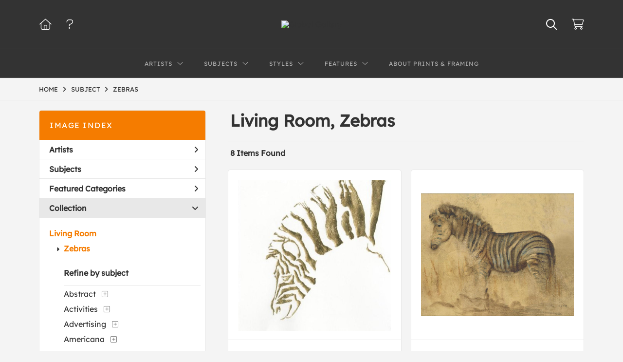

--- FILE ---
content_type: text/html; charset=UTF-8
request_url: https://www.globalgallery.com/search/collection/living+room/subject/zebras
body_size: 15479
content:
<!DOCTYPE html>
<html lang="en-US">
<head>
<meta charset="utf-8">
<title>Living Room, Zebras Prints | Custom Prints and Framing from Global Gallery</title>
<meta name="viewport" content="width=device-width, initial-scale=1">
<meta http-equiv="content-type" content="text/html;charset=UTF-8">
<meta name="title" content="Living Room, Zebras Prints | Custom Prints and Framing from Global Gallery">
<meta name="description" content="Living Room, Zebras Custom Prints and Framing from Global Gallery - (8 items). Archival paper prints and reproductions on canvas for your home or office.">
<meta name="csrf-token" content="LZkaUoG4JHDVBnyr3eKLzlayxghbHF4URUaorLB2">
<meta property="og:site_name" content="Global Gallery">
<meta property="og:title" content="Living Room, Zebras Prints | Custom Prints and Framing from Global Gallery">
<meta property="og:url" content="https://www.globalgallery.com/search/collection/living+room/subject/zebras">
<link rel="canonical" href="https://www.globalgallery.com/search/collection/living+room/subject/zebras">
<link rel="icon" type="image/ico" href="/img/dtc/globalgallery/favicon-globalgallery.png">
<link rel="stylesheet" href="/css/dtc/globalgallery/styles.css?v=ahjmdqvcdgvfptsr">
<link rel="stylesheet" href="/fonts/fontawesome6/css/all.min.css">
<script src="//ajax.googleapis.com/ajax/libs/jquery/1.12.0/jquery.min.js"></script>
<script src="/js/jquery.autocomplete.min.js"></script>
<script src="/js/jquery.expander.min.js"></script>
<script src="/js/slick.min.js"></script>
<script src="/js/global-1-3.min.js"></script>
<script src="/js/dtc/globalgallery/global.min.js?v=ahjmdqvcdgvfptsr"></script>
<script src="/js/jquery.scrollUp.min.js"></script>
<script>
window.dataLayer = window.dataLayer || [];
window.dataLayer.push({
	'domain_config': {
		'domain_name': 'www.globalgallery.com',
		'ga4_id': 'G-HCJGEJMFBV',
		'ga4_id_rollup': 'G-NQ979TKX3T',
	}
});


</script>
 
<script>
window.dataLayer.push({
	'event': 'view_item_list',
	'ecommerce': {
		'impressions': [
			{
			'id': '470720',
			'name': 'Chris Paschke, Gilded Zebra (470720)',
			'position': 1,
			'list': 'product_listing_page',
		},
			{
			'id': '484021',
			'name': 'Cheri Blum, Global Zebra Light Crop (484021)',
			'position': 2,
			'list': 'product_listing_page',
		},
			{
			'id': '463431',
			'name': 'Frank Krahmer, Grant\'s zebra, Masai Mara, Kenya (463431)',
			'position': 3,
			'list': 'product_listing_page',
		},
			{
			'id': '486652',
			'name': 'Vic Schendel, Head to Head (486652)',
			'position': 4,
			'list': 'product_listing_page',
		},
			{
			'id': '463392',
			'name': 'Pangea Images, Herd of zebras (463392)',
			'position': 5,
			'list': 'product_listing_page',
		},
			{
			'id': '471927',
			'name': 'Kellie Day, Zebra (471927)',
			'position': 6,
			'list': 'product_listing_page',
		},
			{
			'id': '470905',
			'name': 'Chris Paschke, Gilded Zebra on Black (470905)',
			'position': 7,
			'list': 'product_listing_page',
		},
			{
			'id': '482174',
			'name': 'Arlo Wren Photos, In the woods (482174)',
			'position': 8,
			'list': 'product_listing_page',
		},
			]
	}
});
</script>


<!-- Google Tag Manager -->
<script>(function(w,d,s,l,i){w[l]=w[l]||[];w[l].push({'gtm.start':
new Date().getTime(),event:'gtm.js'});var f=d.getElementsByTagName(s)[0],
j=d.createElement(s),dl=l!='dataLayer'?'&l='+l:'';j.async=true;j.src=
'https://www.googletagmanager.com/gtm.js?id='+i+dl;f.parentNode.insertBefore(j,f);
})(window,document,'script','dataLayer','GTM-5HLSXV2');</script>
<!-- End Google Tag Manager -->
</head>
<body>
<!-- Google Tag Manager (noscript) -->
<noscript><iframe src="https://www.googletagmanager.com/ns.html?id=GTM-5HLSXV2" height="0" width="0" style="display:none;visibility:hidden"></iframe></noscript>
<!-- End Google Tag Manager (noscript) -->
<div id="header" class="row header-desktop">
	<div class="header-wrapper">
		<div class="header-desktop-row">
			<div class="container">
				<div class="header-desktop-left">
					<ul class="header-nav-list">
						<li><a href="/"><i data-gtm-event="header-cart" class="fal fa-home"></i></a></li>
						<li><a href="/home/help"><i data-gtm-event="header-cart" class="fal fa-question"></i></a></li>
					</ul>
				</div>
				<div class="header-desktop-center">
					<a href="/" class="noline header-logo-link"><img data-gtm-event="header-logo" aria-label="Global Gallery" alt="Global Gallery" class="header-logo" src="/img/dtc/globalgallery/1500-globalgallery-logo.png"></a>
					<li class="desktop-search-box hide">
						<div id="header-search-box-input-result">
							<input class="header-desktop-search-input" type="text" value="" placeholder="Search" name="q" id="autocomplete" onblur="this.value=''">
							<i class="fad fa-spinner fa-spin search-spinner"></i>
						</div>
					</li>
				</div>
				<div class="header-desktop-right">
					<ul class="header-nav-list">
						<li><a class="toggle-search-inline"><i data-gtm-event="header-search-toggle" class="toggle-search-inline-icon far fa-search"></i></a></li>
						<li><a href="/cart"><i data-gtm-event="header-cart" class="fal fa-shopping-cart"></i><span class="header-desktop-cart-count" id="header-cart-count"></span></a></li>
					</ul>
				</div>
			</div>
		</div>
		<div class="header-desktop-row mega-menu">
			<div class="container">
				<div class="header-desktop-left">
					<ul class="header-nav-list">
						<li><a href="/"><i data-gtm-event="header-cart" class="fal fa-home"></i></a></li>
						<li><a href="/home/help"><i data-gtm-event="header-cart" class="fal fa-question"></i></a></li>
					</ul>
				</div>
				<div class="header-desktop-center" id="header-desktop-nav-container">
					<div class="nav-item">Artists<i class="fal fa-angle-down"></i>
<div class="sub-menu row">
<div class="sub-menu-full">
<div class="row">
<div class="four columns">
<ul class="sub-menu-list">
<li class="header">Featured Museum Artists</li>
<li><a data-gtm-event="megamenu-artists-museum" href="/search/artist/leonardo+da+vinci">Leonardo Da Vinci</a></li>
<li><a data-gtm-event="megamenu-artists-museum" href="/search/artist/raphael">Raphael</a></li>
<li><a data-gtm-event="megamenu-artists-museum" href="/search/artist/albrecht+durer">Albrecht Durer</a></li>
<li><a data-gtm-event="megamenu-artists-museum" href="/search/artist/rembrandt+van+rijn">Rembrandt Van Rijn</a></li>
<li><a data-gtm-event="megamenu-artists-museum" href="/search/artist/claude+monet">Claude Monet</a></li>
<li><a data-gtm-event="megamenu-artists-museum" href="/search/artist/pierre-auguste+renoir">Pierre-Auguste Renoir</a></li>
<li><a data-gtm-event="megamenu-artists-museum" href="/search/artist/vincent+van+gogh">Vincent Van Gogh</a></li>
<li><a data-gtm-event="megamenu-artists-museum" href="/search/artist/hokusai">Hokusai</a></li>
<li><a data-gtm-event="megamenu-artists-museum" href="/search/artist/gustav+klimt">Gustav Klimt</a></li>
<li><a data-gtm-event="megamenu-artists-museum" href="/search/artist/wassily+kandinsky">Wassily Kandinsky</a></li>
</ul>
</div>
<div class="four columns">
<ul class="sub-menu-list">
<li class="header">Featured Contemporary Artists</li>
<li><a data-gtm-event="megamenu-artists-contemporary" href="/search/artist/diane+romanello">Diane Romanello</a></li>
<li><a data-gtm-event="megamenu-artists-contemporary" href="/search/artist/tim+fitzharris">Tim Fitzharris</a></li>
<li><a data-gtm-event="megamenu-artists-contemporary" href="/search/artist/alessio+aprile">Alessio Aprile</a></li>
<li><a data-gtm-event="megamenu-artists-contemporary" href="/search/artist/lisa+audit">Lisa Audit</a></li>
<li><a data-gtm-event="megamenu-artists-contemporary" href="/search/artist/danhui+nai">Danhui Nai</a></li>
<li><a data-gtm-event="megamenu-artists-contemporary" href="/search/artist/chris+paschke">Chris Paschke</a></li>
<li><a data-gtm-event="megamenu-artists-contemporary" href="/search/artist/michael+mullan">Michael Mullan</a></li>
<li><a data-gtm-event="megamenu-artists-contemporary" href="/search/artist/albena+hristova">Albena Hristova</a></li>
<li><a data-gtm-event="megamenu-artists-contemporary" href="/search/artist/silvia+vassileva">Silvia Vassileva</a></li>
<li><a data-gtm-event="megamenu-artists-contemporary" href="/search/artist/anne+tavoletti">Anne Tavoletti</a></li>
</ul>
</div>
<div class="four columns">
<ul class="sub-menu-list">
<li class="header">All Artists</li>
</ul>
<div class="artist-alpha-row">
<div><a data-gtm-event="megamenu-artists-all" href="/artists/a">A</a></div>
<div><a data-gtm-event="megamenu-artists-all" href="/artists/b">B</a></div>
<div><a data-gtm-event="megamenu-artists-all" href="/artists/c">C</a></div>
<div><a data-gtm-event="megamenu-artists-all" href="/artists/d">D</a></div>
<div><a data-gtm-event="megamenu-artists-all" href="/artists/e">E</a></div>
<div><a data-gtm-event="megamenu-artists-all" href="/artists/f">F</a></div>
<div><a data-gtm-event="megamenu-artists-all" href="/artists/g">G</a></div>
</div>
<div class="artist-alpha-row">
<div><a data-gtm-event="megamenu-artists-all" href="/artists/h">H</a></div>
<div><a data-gtm-event="megamenu-artists-all" href="/artists/i">I</a></div>
<div><a data-gtm-event="megamenu-artists-all" href="/artists/j">J</a></div>
<div><a data-gtm-event="megamenu-artists-all" href="/artists/k">K</a></div>
<div><a data-gtm-event="megamenu-artists-all" href="/artists/l">L</a></div>
<div><a data-gtm-event="megamenu-artists-all" href="/artists/m">M</a></div>
<div><a data-gtm-event="megamenu-artists-all" href="/artists/n">N</a></div>
</div>
<div class="artist-alpha-row">
<div><a data-gtm-event="megamenu-artists-all" href="/artists/o">O</a></div>
<div><a data-gtm-event="megamenu-artists-all" href="/artists/p">P</a></div>
<div><a data-gtm-event="megamenu-artists-all" href="/artists/q">Q</a></div>
<div><a data-gtm-event="megamenu-artists-all" href="/artists/r">R</a></div>
<div><a data-gtm-event="megamenu-artists-all" href="/artists/s">S</a></div>
<div><a data-gtm-event="megamenu-artists-all" href="/artists/t">T</a></div>
<div><a data-gtm-event="megamenu-artists-all" href="/artists/u">U</a></div>
</div>
<div class="artist-alpha-row">
<div><a data-gtm-event="megamenu-artists-all" href="/artists/v">V</a></div>
<div><a data-gtm-event="megamenu-artists-all" href="/artists/w">W</a></div>
<div><a data-gtm-event="megamenu-artists-all" href="/artists/x">X</a></div>
<div><a data-gtm-event="megamenu-artists-all" href="/artists/y">Y</a></div>
<div><a data-gtm-event="megamenu-artists-all" href="/artists/z">Z</a></div>
</div>
</div>
</div>
<div class="row sub-menu-notice">
<div class="sub-menu-notice-copy">
Museum-quality archival printing and customized framing made-to-order.
</div>
</div>
</div>
</div>
</div>
					<div class="nav-item">Subjects<i class="fal fa-angle-down"></i>
<div class="sub-menu row">
<div class="sub-menu-full">
<div class="row">
<div class="four columns">
<ul class="sub-menu-list">
<li class="header">Featured Subjects</li>
<li><a data-gtm-event="megamenu-subjects-featured" href="/search/subject/abstract">Abstract</a></li>
<li><a data-gtm-event="megamenu-subjects-featured" href="/search/subject/maps">Maps</a></li>
<li><a data-gtm-event="megamenu-subjects-featured" href="/search/subject/still+life">Still Life</a></li>
<li><a data-gtm-event="megamenu-subjects-featured" href="/search/subject/figures">People/Figurative</a></li>
<li><a data-gtm-event="megamenu-subjects-featured" href="/search/subject/historical">Historical</a></li>
<li><a data-gtm-event="megamenu-subjects-featured" href="/search/subject/architecture">Architecture</a></li>
<li><a data-gtm-event="megamenu-subjects-featured" href="/search/subject/cuisine">Food and Cuisine</a></li>
<li><a data-gtm-event="megamenu-subjects-featured" href="/search/subject/interiors">Interiors</a></li>
<li><a data-gtm-event="megamenu-subjects-featured" href="/search/subject/vintage+advertising">Vintage Ads</a></li>
<li><a data-gtm-event="megamenu-subjects-featured" href="/search/subject/western">Western</a></li>
</ul>
</div>
<div class="four columns">
<ul class="sub-menu-list">
<li class="header">Nature and Landscapes</li>
<li><a data-gtm-event="megamenu-subjects-nature" href="/search/subject/flowers+and+plants">Flowers and Plants</a></li>
<li><a data-gtm-event="megamenu-subjects-nature" href="/search/subject/floral">Florals</a></li>
<li><a data-gtm-event="megamenu-subjects-nature" href="/search/subject/bouquets+and+arrangements">Bouquets</a></li>
<li><a data-gtm-event="megamenu-subjects-nature" href="/search/subject/landscapes+and+scenery">Landscapes</a></li>
<li><a data-gtm-event="megamenu-subjects-nature" href="/search/subject/waterscapes">Waterscapes</a></li>
<li><a data-gtm-event="megamenu-subjects-nature" href="/search/subject/beaches">Beaches</a></li>
<li><a data-gtm-event="megamenu-subjects-nature" href="/search/subject/forests+and+woods">Forests and Woods</a></li>
<li><a data-gtm-event="megamenu-subjects-nature" href="/search/subject/sunsets+and+sunrises">Sunsets and Sunrises</a></li>
<li><a data-gtm-event="megamenu-subjects-nature" href="/search/subject/astronomy+and+space">Astronomy and Space</a></li>
<li><a data-gtm-event="megamenu-subjects-nature" href="/search/subject/animals">Animals</a></li>
</ul>
</div>
<div class="four columns">
<ul class="sub-menu-list">
<li class="header">Other Popular Subjects</li>
<li><a data-gtm-event="megamenu-subjects-other-popular" href="/search/subject/boats+and+ships">Boats and Ships</a></li>
<li><a data-gtm-event="megamenu-subjects-other-popular" href="/search/subject/humor">Humor</a></li>
<li><a data-gtm-event="megamenu-subjects-other-popular" href="/search/subject/fantasy">Fantasy</a></li>
<li><a data-gtm-event="megamenu-subjects-other-popular" href="/search/subject/mythology">Mythology</a></li>
<li><a data-gtm-event="megamenu-subjects-other-popular" href="/search/subject/romance">Romance</a></li>
<li><a data-gtm-event="megamenu-subjects-other-popular" href="/search/subject/activities">Activities</a></li>
<li><a data-gtm-event="megamenu-subjects-other-popular" href="/search/subject/typography">Typography</a></li>
<li><a data-gtm-event="megamenu-subjects-other-popular" href="/search/subject/religion+and+spirituality">Religion and Spirituality</a></li>
<li><a data-gtm-event="megamenu-subjects-other-popular" href="/search/subject/seasons">Seasonal Art</a></li>
<li><a data-gtm-event="megamenu-subjects-other-popular" href="/search/subject/childrens+art">Children's Art</a></li>
</ul>
</div>
</div>
<div class="row sub-menu-notice">
<div class="sub-menu-notice-copy">
Museum-quality archival printing and customized framing made-to-order.
</div>
</div>
</div>
</div>
</div>
					<div class="nav-item">Styles<i class="fal fa-angle-down"></i>
<div class="sub-menu row">
<div class="sub-menu-full">
<div class="row">
<div class="four columns">
<ul class="sub-menu-list">
<li class="header">Art Movements</li>
<li><a data-gtm-event="megamenu-styles-art-movements" href="/search/subject/antiquity">Antiquity</a></li>
<li><a data-gtm-event="megamenu-styles-art-movements" href="/search/style/renaissance">Renaissance</a></li>
<li><a data-gtm-event="megamenu-styles-art-movements" href="/search/style/baroque">Baroque</a></li>
<li><a data-gtm-event="megamenu-styles-art-movements" href="/search/style/romanticism">Romanticism</a></li>
<li><a data-gtm-event="megamenu-styles-art-movements" href="/search/style/realism">Realism</a></li>
<li><a data-gtm-event="megamenu-styles-art-movements" href="/search/style/modern">Modernism</a></li>
<li><a data-gtm-event="megamenu-styles-art-movements" href="/search/style/impressionism">Impressionism</a></li>
<li><a data-gtm-event="megamenu-styles-art-movements" href="/search/style/post-impressionism">Post-Impressionism</a></li>
<li><a data-gtm-event="megamenu-styles-art-movements" href="/search/subject/abstract">Abstract</a></li>
<li><a data-gtm-event="megamenu-styles-art-movements" href="/search/style/contemporary">Contemporary</a></li>
</ul>
</div>
<div class="four columns">
<ul class="sub-menu-list">
<li class="header">Mediums</li>
<li><a data-gtm-event="megamenu-styles-mediums" href="/search/style/photography">Photography</a></li>
<li><a data-gtm-event="megamenu-styles-mediums" href="/search/style/drawings">Drawings</a></li>
<li><a data-gtm-event="megamenu-styles-mediums" href="/search/style/etchings">Etchings</a></li>
<li><a data-gtm-event="megamenu-styles-mediums" href="/search/style/illustrations">Illustrations</a></li>
</ul>
<ul class="sub-menu-list top-space">
<li class="header">Regions and Cultures</li>
<li><a data-gtm-event="megamenu-styles-regions-cultures" href="/search/style/american+art">American Art</a></li>
<li><a data-gtm-event="megamenu-styles-regions-cultures" href="/search/style/asian">Asian Art</a></li>
<li><a data-gtm-event="megamenu-styles-regions-cultures" href="/search/style/chinese">Chinese Art</a></li>
<li><a data-gtm-event="megamenu-styles-regions-cultures" href="/search/style/european+art">European Art</a></li></li>
<li><a data-gtm-event="megamenu-styles-regions-cultures" href="/search/style/japanese">Japanese Art</a></li></li>
</ul>
</div>
<div class="four columns">
<ul class="sub-menu-list">
<li class="header">Other Popular Styles</li>
<li><a data-gtm-event="megamenu-styles-other-popular" href="/search/style/decorative">Decorative</a></li>
<li><a data-gtm-event="megamenu-styles-other-popular" href="/search/style/classical">Classical</a></li>
<li><a data-gtm-event="megamenu-styles-other-popular" href="/search/style/traditional">Traditional</a></li>
<li><a data-gtm-event="megamenu-styles-other-popular" href="/search/style/portraits">Portraits</a></li>
<li><a data-gtm-event="megamenu-styles-other-popular" href="/search/style/rococo">Rococo</a></li>
<li><a data-gtm-event="megamenu-styles-other-popular" href="/search/style/symbolism">Symbolism</a></li>
<li><a data-gtm-event="megamenu-styles-other-popular" href="/search/style/expressionism">Expressionism</a></li>
<li><a data-gtm-event="megamenu-styles-other-popular" href="/search/style/abstract+expressionism">Abstract Expressionism</a></li>
<li><a data-gtm-event="megamenu-styles-other-popular" href="/search/style/art+nouveau">Art Nouveau</a></li>
<li><a data-gtm-event="megamenu-styles-other-popular" href="/search/style/vintage-advertisements">Vintage</a></li>
</ul>
</div>
</div>
<div class="row sub-menu-notice">
<div class="sub-menu-notice-copy">
Museum-quality archival printing and customized framing made-to-order.
</div>
</div>
</div>
</div>
</div>
					<div class="nav-item">Features<i class="fal fa-angle-down"></i>
<div class="sub-menu row">
<div class="sub-menu-full">
<div class="row">
<div class="four columns">
<ul class="sub-menu-list">
<li class="header">Featured Collections</li>
<li><a data-gtm-event="megamenu-features-featured-collections" href="/search/collection/best+sellers">Best Sellers</a></li>
<li><a data-gtm-event="megamenu-features-featured-collections" href="/search/collection/museum+masters">Museum Masters</a></li>
<li><a data-gtm-event="megamenu-features-featured-collections" href="/search/collection/college+collection">College Collection</a></li>
<li><a data-gtm-event="megamenu-features-featured-collections" href="/search/style/black+and+white+photography">Black and White Photography</a></li>
<li><a data-gtm-event="megamenu-features-featured-collections" href="/search/collection/animals+and+earth">Animals and Earth</a></li>
<li><a data-gtm-event="megamenu-features-featured-collections" href="/search/artist/uppsala+studio">Uppsala Studio</a></li>
<li><a data-gtm-event="megamenu-features-featured-collections" href="/search/collection/contemporary+florals">Contemporary Florals</a></li>
<li><a data-gtm-event="megamenu-features-featured-collections" href="/search/collection/tuscan+landscapes">Tuscan Landscapes</a></li>
<li><a data-gtm-event="megamenu-features-featured-collections" href="/search/collection/safari+decor">Safari Decor</a></li>
<li><a data-gtm-event="megamenu-features-featured-collections" href="/search/subject/vintage+advertising">Vintage Ads</a></li>
</ul>
</div>
<div class="four columns">
<ul class="sub-menu-list">
<li class="header">Shop by Room</li>
<li><a data-gtm-event="megamenu-features-shop-by-room" href="/search/collection/living+room">Living Room</a></li>
<li><a data-gtm-event="megamenu-features-shop-by-room" href="/search/collection/bathroom">Bathroom</a></li>
<li><a data-gtm-event="megamenu-features-shop-by-room" href="/search/collection/bedroom">Bedroom</a></li>
<li><a data-gtm-event="megamenu-features-shop-by-room" href="/search/collection/kitchen">Kitchen</a></li>
<li><a data-gtm-event="megamenu-features-shop-by-room" href="/search/collection/kids+room">Children's Room</a></li>
<li><a data-gtm-event="megamenu-features-shop-by-room" href="/search/collection/office">Office</a></li>
<li><a data-gtm-event="megamenu-features-shop-by-room" href="/search/collection/media+room">Media Room</a></li>
<li><a data-gtm-event="megamenu-features-shop-by-room" href="/search/collection/powder+room">Powder Room</a></li>
<li><a data-gtm-event="megamenu-features-shop-by-room" href="/search/collection/man+cave">Man Cave</a></li>
</ul>
</div>
<div class="four columns">
<ul class="sub-menu-list">
<li class="header">Knowledge Center</li>
<li><a data-gtm-event="megamenu-features-knowledge-center" href="/knowledgecenter/home">Knowledge Center Home</a></li>
<li><a data-gtm-event="megamenu-features-knowledge-center" href="/knowledgecenter/renaissance">Renaissance</a></li>
<li><a data-gtm-event="megamenu-features-knowledge-center" href="/knowledgecenter/baroque">Baroque</a></li>
<li><a data-gtm-event="megamenu-features-knowledge-center" href="/knowledgecenter/romanticism">Romanticism</a></li>
<li><a data-gtm-event="megamenu-features-knowledge-center" href="/knowledgecenter/realism">Realism</a></li>
<li><a data-gtm-event="megamenu-features-knowledge-center" href="/knowledgecenter/pre-raphaelite">Pre-Raphaelite</a></li>
<li><a data-gtm-event="megamenu-features-knowledge-center" href="/knowledgecenter/impressionism">Impressionism</a></li>
<li><a data-gtm-event="megamenu-features-knowledge-center" href="/knowledgecenter/post-impressionism">Post-Impressionism</a></li>
<li><a data-gtm-event="megamenu-features-knowledge-center" href="/knowledgecenter/expressionism">Expressionism</a></li>
<li><a data-gtm-event="megamenu-features-knowledge-center" href="/knowledgecenter/art-nouveau">Art Nouveau</a></li>
<li><a data-gtm-event="megamenu-features-knowledge-center" href="/knowledgecenter/cubism">Cubism</a></li>
</ul>
</div>
</div>
<div class="row sub-menu-notice">
<div class="sub-menu-notice-copy">
Museum-quality archival printing and customized framing made-to-order.
</div>
</div>
</div>
</div>
</div>
					<div class="nav-item"><a data-gtm-event="megamenu-about" href="/knowledgecenter/about-our-products">About Prints & Framing</a></div>
					<li class="desktop-search-box-2 hide">
						<div id="header-search-box-input-result-2">
							<input class="header-desktop-search-input-2" type="text" value="" placeholder="Search" name="q" id="autocomplete-2" onblur="this.value=''">
							<i class="fad fa-spinner fa-spin search-spinner-2"></i>
						</div>
					</li>
				</div>
				<div class="header-desktop-right">
					<ul class="header-nav-list">
						<li><a class="toggle-search-inline-2"><i data-gtm-event="header-search-toggle" class="toggle-search-inline-icon-2 far fa-search"></i></a></li>
						<li><a href="/cart"><i data-gtm-event="header-cart" class="fal fa-shopping-cart"></i><span class="header-desktop-cart-count" id="header-cart-count"></span></a></li>
					</ul>
				</div>
			</div>
		</div>
	</div>
</div>

<div class="header-mobile row">
	<div class="header-mobile-row">
		<div class="header-mobile-icon-wrap left">
			<a class="toggle-mobile-search"><i data-gtm-event="mobile-header-search" class="fa-header-mobile mag-glass"></i></a>
		</div>
		<div class="header-mobile-logo-wrap center">
			<a href="/"><img data-gtm-event="mobile-header-logo" aria-label="Global Gallery" alt="Global Gallery" class="header-logo-mobile" src="/img/dtc/globalgallery/1500-globalgallery-logo.png"></a>
		</div>
		<div class="header-mobile-icon-wrap header-mobile-icon-more right">
			<a class="toggle-mobile-overlay"><i data-gtm-event="mobile-header-more" class="fa-header-mobile more"></i></a>
		</div>
		<div class="header-mobile-icon-wrap-close header-mobile-icon-hidden">
			<a class="toggle-mobile-overlay"><i data-gtm-event="mobile-header-close" class="fa-header-mobile close-nav"></i></a>
		</div>
	</div>
</div>

<div id="header-mobile-search">
	<div class="header-mobile-search-row">
		<div id="header-mobile-search-input-result">
			<input class="header-mobile-search-input" type="text" value="" placeholder="Search" name="q" id="autocomplete-mobile" onblur="this.value=''">
		</div>
	</div>
</div>


<section class="crumb-trail-full">

	<div class="container crumb-trail">
		<div class="row">
			<div id="crumb-trail-left" class="crumb-trail-wrapper nine columns">
				<a href="/" class="noline">HOME</a><i class="fa-crumb-trail angle-right"></i>SUBJECT<i class="fa-crumb-trail angle-right"></i><h2>ZEBRAS</h2>
			</div>
			<div id="crumb-trail-right" class="crumb-trail-right text-right three columns">
			</div>
		</div>
	</div>

</section>



<div class="container">

	<div class="row">

		<div id="ixs-container">

			<div id="ixs-navigation-container" class="row">
		<a class="toggle-mobile-overlay">
		<div class="ixs-overlay-close">
			<div class="title">NAVIGATION</div>
			<div class="header-mobile-icon-wrap">
				<div class="header-mobile-right-nav">
					<i data-gtm-event="mobile-header-more" class="fa-header-mobile close-nav"></i>
				</div>
			</div>
		</div>
		</a>

		<a href="/"><div data-gtm-event="mobile-header-home" class="ixs-row category-head clickable">Home</div></a>
		<a href="/home/about"><div data-gtm-event="mobile-header-about" class="ixs-row category-head clickable">About</div></a>
		<a href="/home/help"><div data-gtm-event="mobile-header-help" class="ixs-row category-head clickable">Help</div></a>
		<a href="/cart"><div data-gtm-event="mobile-header-cart" class="ixs-row category-head clickable">View Cart</div></a>

	</div>

	<div id="ixs-wrapper">

		<div id="ixs">
	<div class="ixs-title">Image Index</div>



		<div class="ixs-row category-head clickable closed" data-gtm-event="ixs-view-artists" onclick="ajax_load('#ixs', '/indexsearch/artist_alpha/');return false;">Artists<i class="ixs-fa angle-right"></i></div>
			<div class="ixs-row category-head clickable closed" data-gtm-event="ixs-view-subjects" onclick="ajax_load('#ixs', '/indexsearch/update/subject/');return false;">Subjects<i class="ixs-fa angle-right"></i></div>
		<div class="ixs-row category-head clickable closed"data-gtm-event="ixs-view-back-to-features" onclick="ajax_load('#ixs', '/indexsearch/base');return false;">Featured Categories<i class="ixs-fa angle-right"></i></div>

	
		
							<div class="ixs-row category-head open">Collection<i class="ixs-fa angle-down"></i></div>
							<div id="ixs-scroll-div">
							<ul id="ixs-list">
							<li class="ixs-list-item selected"><a data-gtm-event="ixs-tag-list-click" href="/search/collection/living+room">Living Room</a></li>
							<ul class="ixs-list-child" style="display:block;">
							<li class="ixs-list-item selected"><a data-gtm-event="ixs-tag-list-click" href="/search/subject/zebras" target="_top">Zebras</a></li>
							</ul>
							<div class="ixs-section-indent">
							<div class="ixs-explore-category-head">Refine by subject</div>
							<li class="ixs-list-item"><a data-gtm-event="ixs-tag-list-click" href="/search/collection/living+room/subject/abstract">Abstract</a>
							<div data-gtm-event="ixs-tag-list-toggle-children" class="ixs-tag-list-toggle-children" onclick="child_toggle('#1-child')"><div data-gtm-event="ixs-tag-list-toggle-children" id="1-child-toggle"><i class="fal fa-plus-square"></i></div></div>
							<ul class="ixs-list-child" id="1-child">
							<li class="ixs-list-item"><a data-gtm-event="ixs-tag-list-click" href="/search/collection/living+room/subject/abstract+figurative" target="_top">Abstract Figurative</a>
							<li class="ixs-list-item"><a data-gtm-event="ixs-tag-list-click" href="/search/collection/living+room/subject/abstract+florals" target="_top">Abstract Florals</a>
							<li class="ixs-list-item"><a data-gtm-event="ixs-tag-list-click" href="/search/collection/living+room/subject/abstract+illustrations" target="_top">Abstract Illustrations</a>
							<li class="ixs-list-item"><a data-gtm-event="ixs-tag-list-click" href="/search/collection/living+room/subject/abstract+landscapes" target="_top">Abstract Landscapes</a>
							<li class="ixs-list-item"><a data-gtm-event="ixs-tag-list-click" href="/search/collection/living+room/subject/abstract+still+life" target="_top">Abstract Still Life</a>
							</ul>
							<li class="ixs-list-item"><a data-gtm-event="ixs-tag-list-click" href="/search/collection/living+room/subject/activities">Activities</a>
							<div data-gtm-event="ixs-tag-list-toggle-children" class="ixs-tag-list-toggle-children" onclick="child_toggle('#894-child')"><div data-gtm-event="ixs-tag-list-toggle-children" id="894-child-toggle"><i class="fal fa-plus-square"></i></div></div>
							<ul class="ixs-list-child" id="894-child">
							<li class="ixs-list-item"><a data-gtm-event="ixs-tag-list-click" href="/search/collection/living+room/subject/leisure" target="_top">Leisure</a>
							<div data-gtm-event="ixs-tag-list-toggle-children" class="ixs-tag-list-toggle-children" onclick="child_toggle('#895-child')"><div data-gtm-event="ixs-tag-list-toggle-children" id="895-child-toggle"><i class="fal fa-plus-square"></i></div></div>
							<ul class="ixs-list-child" id="895-child">
							<li class="ixs-list-item"><a data-gtm-event="ixs-tag-list-click" href="/search/collection/living+room/subject/billiards" target="_top">Billiards</a></li>
							<li class="ixs-list-item"><a data-gtm-event="ixs-tag-list-click" href="/search/collection/living+room/subject/board+games" target="_top">Board Games</a></li>
							<li class="ixs-list-item"><a data-gtm-event="ixs-tag-list-click" href="/search/collection/living+room/subject/gambling" target="_top">Gambling</a></li>
							<li class="ixs-list-item"><a data-gtm-event="ixs-tag-list-click" href="/search/collection/living+room/subject/painting+and+drawing" target="_top">Painting and Drawing</a></li>
							<li class="ixs-list-item"><a data-gtm-event="ixs-tag-list-click" href="/search/collection/living+room/subject/reading" target="_top">Reading</a></li>
							<li class="ixs-list-item"><a data-gtm-event="ixs-tag-list-click" href="/search/collection/living+room/subject/shopping" target="_top">Shopping</a></li>
							<li class="ixs-list-item"><a data-gtm-event="ixs-tag-list-click" href="/search/collection/living+room/subject/skating" target="_top">Skating</a></li>
							<li class="ixs-list-item"><a data-gtm-event="ixs-tag-list-click" href="/search/collection/living+room/subject/swimming" target="_top">Swimming</a></li>
							<li class="ixs-list-item"><a data-gtm-event="ixs-tag-list-click" href="/search/collection/living+room/subject/writing" target="_top">Writing</a></li>
							</ul>
							<li class="ixs-list-item"><a data-gtm-event="ixs-tag-list-click" href="/search/collection/living+room/subject/sports" target="_top">Sports</a>
							<div data-gtm-event="ixs-tag-list-toggle-children" class="ixs-tag-list-toggle-children" onclick="child_toggle('#116-child')"><div data-gtm-event="ixs-tag-list-toggle-children" id="116-child-toggle"><i class="fal fa-plus-square"></i></div></div>
							<ul class="ixs-list-child" id="116-child">
							<li class="ixs-list-item"><a data-gtm-event="ixs-tag-list-click" href="/search/collection/living+room/subject/baseball" target="_top">Baseball</a></li>
							<li class="ixs-list-item"><a data-gtm-event="ixs-tag-list-click" href="/search/collection/living+room/subject/fishing" target="_top">Fishing</a></li>
							<li class="ixs-list-item"><a data-gtm-event="ixs-tag-list-click" href="/search/collection/living+room/subject/football" target="_top">Football</a></li>
							<li class="ixs-list-item"><a data-gtm-event="ixs-tag-list-click" href="/search/collection/living+room/subject/golf" target="_top">Golf</a></li>
							<li class="ixs-list-item"><a data-gtm-event="ixs-tag-list-click" href="/search/collection/living+room/subject/horse+racing" target="_top">Horse Racing</a></li>
							<li class="ixs-list-item"><a data-gtm-event="ixs-tag-list-click" href="/search/collection/living+room/subject/hunting" target="_top">Hunting</a></li>
							<li class="ixs-list-item"><a data-gtm-event="ixs-tag-list-click" href="/search/collection/living+room/subject/racing" target="_top">Racing</a></li>
							<li class="ixs-list-item"><a data-gtm-event="ixs-tag-list-click" href="/search/collection/living+room/subject/tennis" target="_top">Tennis</a></li>
							<li class="ixs-list-item"><a data-gtm-event="ixs-tag-list-click" href="/search/collection/living+room/subject/winter+sports" target="_top">Winter Sports</a></li>
							</ul>
							</ul>
							<li class="ixs-list-item"><a data-gtm-event="ixs-tag-list-click" href="/search/collection/living+room/subject/advertising">Advertising</a>
							<div data-gtm-event="ixs-tag-list-toggle-children" class="ixs-tag-list-toggle-children" onclick="child_toggle('#2-child')"><div data-gtm-event="ixs-tag-list-toggle-children" id="2-child-toggle"><i class="fal fa-plus-square"></i></div></div>
							<ul class="ixs-list-child" id="2-child">
							<li class="ixs-list-item"><a data-gtm-event="ixs-tag-list-click" href="/search/collection/living+room/subject/food+and+beverage+advertising" target="_top">Food and Beverage Advertising</a>
							<li class="ixs-list-item"><a data-gtm-event="ixs-tag-list-click" href="/search/collection/living+room/subject/travel+advertising" target="_top">Travel Advertising</a>
							<li class="ixs-list-item"><a data-gtm-event="ixs-tag-list-click" href="/search/collection/living+room/subject/vintage+advertising" target="_top">Vintage Advertising</a>
							</ul>
							<li class="ixs-list-item"><a data-gtm-event="ixs-tag-list-click" href="/search/collection/living+room/subject/americana">Americana</a>
							<div data-gtm-event="ixs-tag-list-toggle-children" class="ixs-tag-list-toggle-children" onclick="child_toggle('#4-child')"><div data-gtm-event="ixs-tag-list-toggle-children" id="4-child-toggle"><i class="fal fa-plus-square"></i></div></div>
							<ul class="ixs-list-child" id="4-child">
							<li class="ixs-list-item"><a data-gtm-event="ixs-tag-list-click" href="/search/collection/living+room/subject/americana+homes" target="_top">Americana Homes</a>
							<li class="ixs-list-item"><a data-gtm-event="ixs-tag-list-click" href="/search/collection/living+room/subject/americana+landmarks" target="_top">Americana Landmarks</a>
							<div data-gtm-event="ixs-tag-list-toggle-children" class="ixs-tag-list-toggle-children" onclick="child_toggle('#5-child')"><div data-gtm-event="ixs-tag-list-toggle-children" id="5-child-toggle"><i class="fal fa-plus-square"></i></div></div>
							<ul class="ixs-list-child" id="5-child">
							<li class="ixs-list-item"><a data-gtm-event="ixs-tag-list-click" href="/search/collection/living+room/subject/statue+of+liberty" target="_top">Statue of Liberty</a></li>
							</ul>
							<li class="ixs-list-item"><a data-gtm-event="ixs-tag-list-click" href="/search/collection/living+room/subject/americana+patriotism" target="_top">Americana Patriotism</a>
							</ul>
							<li class="ixs-list-item"><a data-gtm-event="ixs-tag-list-click" href="/search/collection/living+room/subject/animals">Animals</a>
							<div data-gtm-event="ixs-tag-list-toggle-children" class="ixs-tag-list-toggle-children" onclick="child_toggle('#8-child')"><div data-gtm-event="ixs-tag-list-toggle-children" id="8-child-toggle"><i class="fal fa-plus-square"></i></div></div>
							<ul class="ixs-list-child" id="8-child">
							<li class="ixs-list-item"><a data-gtm-event="ixs-tag-list-click" href="/search/collection/living+room/subject/baby+animals" target="_top">Baby Animals</a>
							<div data-gtm-event="ixs-tag-list-toggle-children" class="ixs-tag-list-toggle-children" onclick="child_toggle('#376-child')"><div data-gtm-event="ixs-tag-list-toggle-children" id="376-child-toggle"><i class="fal fa-plus-square"></i></div></div>
							<ul class="ixs-list-child" id="376-child">
							<li class="ixs-list-item"><a data-gtm-event="ixs-tag-list-click" href="/search/collection/living+room/subject/bunnies" target="_top">Bunnies</a></li>
							<li class="ixs-list-item"><a data-gtm-event="ixs-tag-list-click" href="/search/collection/living+room/subject/chicks" target="_top">Chicks</a></li>
							<li class="ixs-list-item"><a data-gtm-event="ixs-tag-list-click" href="/search/collection/living+room/subject/kittens" target="_top">Kittens</a></li>
							<li class="ixs-list-item"><a data-gtm-event="ixs-tag-list-click" href="/search/collection/living+room/subject/piglets" target="_top">Piglets</a></li>
							<li class="ixs-list-item"><a data-gtm-event="ixs-tag-list-click" href="/search/collection/living+room/subject/puppies" target="_top">Puppies</a></li>
							</ul>
							<li class="ixs-list-item"><a data-gtm-event="ixs-tag-list-click" href="/search/collection/living+room/subject/birds" target="_top">Birds</a>
							<div data-gtm-event="ixs-tag-list-toggle-children" class="ixs-tag-list-toggle-children" onclick="child_toggle('#10-child')"><div data-gtm-event="ixs-tag-list-toggle-children" id="10-child-toggle"><i class="fal fa-plus-square"></i></div></div>
							<ul class="ixs-list-child" id="10-child">
							<li class="ixs-list-item"><a data-gtm-event="ixs-tag-list-click" href="/search/collection/living+room/subject/blue+birds" target="_top">Blue Birds</a></li>
							<li class="ixs-list-item"><a data-gtm-event="ixs-tag-list-click" href="/search/collection/living+room/subject/blue+jays" target="_top">Blue Jays</a></li>
							<li class="ixs-list-item"><a data-gtm-event="ixs-tag-list-click" href="/search/collection/living+room/subject/cardinals" target="_top">Cardinals</a></li>
							<li class="ixs-list-item"><a data-gtm-event="ixs-tag-list-click" href="/search/collection/living+room/subject/cranes" target="_top">Cranes</a></li>
							<li class="ixs-list-item"><a data-gtm-event="ixs-tag-list-click" href="/search/collection/living+room/subject/ducks" target="_top">Ducks</a></li>
							<li class="ixs-list-item"><a data-gtm-event="ixs-tag-list-click" href="/search/collection/living+room/subject/eagles" target="_top">Eagles</a></li>
							<li class="ixs-list-item"><a data-gtm-event="ixs-tag-list-click" href="/search/collection/living+room/subject/exotic" target="_top">Exotic</a></li>
							<li class="ixs-list-item"><a data-gtm-event="ixs-tag-list-click" href="/search/collection/living+room/subject/finches" target="_top">Finches</a></li>
							<li class="ixs-list-item"><a data-gtm-event="ixs-tag-list-click" href="/search/collection/living+room/subject/flamingos" target="_top">Flamingos</a></li>
							<li class="ixs-list-item"><a data-gtm-event="ixs-tag-list-click" href="/search/collection/living+room/subject/geese" target="_top">Geese</a></li>
							<li class="ixs-list-item"><a data-gtm-event="ixs-tag-list-click" href="/search/collection/living+room/subject/hawks" target="_top">Hawks</a></li>
							<li class="ixs-list-item"><a data-gtm-event="ixs-tag-list-click" href="/search/collection/living+room/subject/herons" target="_top">Herons</a></li>
							<li class="ixs-list-item"><a data-gtm-event="ixs-tag-list-click" href="/search/collection/living+room/subject/hummingbirds" target="_top">Hummingbirds</a></li>
							<li class="ixs-list-item"><a data-gtm-event="ixs-tag-list-click" href="/search/collection/living+room/subject/ostrich" target="_top">Ostrich</a></li>
							<li class="ixs-list-item"><a data-gtm-event="ixs-tag-list-click" href="/search/collection/living+room/subject/owls" target="_top">Owls</a></li>
							<li class="ixs-list-item"><a data-gtm-event="ixs-tag-list-click" href="/search/collection/living+room/subject/parrots" target="_top">Parrots</a></li>
							<li class="ixs-list-item"><a data-gtm-event="ixs-tag-list-click" href="/search/collection/living+room/subject/peacocks" target="_top">Peacocks</a></li>
							<li class="ixs-list-item"><a data-gtm-event="ixs-tag-list-click" href="/search/collection/living+room/subject/pelicans" target="_top">Pelicans</a></li>
							<li class="ixs-list-item"><a data-gtm-event="ixs-tag-list-click" href="/search/collection/living+room/subject/penguins" target="_top">Penguins</a></li>
							<li class="ixs-list-item"><a data-gtm-event="ixs-tag-list-click" href="/search/collection/living+room/subject/seagulls" target="_top">Seagulls</a></li>
							<li class="ixs-list-item"><a data-gtm-event="ixs-tag-list-click" href="/search/collection/living+room/subject/swans" target="_top">Swans</a></li>
							<li class="ixs-list-item"><a data-gtm-event="ixs-tag-list-click" href="/search/collection/living+room/subject/toucans" target="_top">Toucans</a></li>
							<li class="ixs-list-item"><a data-gtm-event="ixs-tag-list-click" href="/search/collection/living+room/subject/turkeys" target="_top">Turkeys</a></li>
							<li class="ixs-list-item"><a data-gtm-event="ixs-tag-list-click" href="/search/collection/living+room/subject/vultures" target="_top">Vultures</a></li>
							</ul>
							<li class="ixs-list-item"><a data-gtm-event="ixs-tag-list-click" href="/search/collection/living+room/subject/cats" target="_top">Cats</a>
							<li class="ixs-list-item"><a data-gtm-event="ixs-tag-list-click" href="/search/collection/living+room/subject/dogs" target="_top">Dogs</a>
							<div data-gtm-event="ixs-tag-list-toggle-children" class="ixs-tag-list-toggle-children" onclick="child_toggle('#12-child')"><div data-gtm-event="ixs-tag-list-toggle-children" id="12-child-toggle"><i class="fal fa-plus-square"></i></div></div>
							<ul class="ixs-list-child" id="12-child">
							<li class="ixs-list-item"><a data-gtm-event="ixs-tag-list-click" href="/search/collection/living+room/subject/hunting+dogs" target="_top">Hunting Dogs</a></li>
							</ul>
							<li class="ixs-list-item"><a data-gtm-event="ixs-tag-list-click" href="/search/collection/living+room/subject/farm" target="_top">Farm</a>
							<div data-gtm-event="ixs-tag-list-toggle-children" class="ixs-tag-list-toggle-children" onclick="child_toggle('#366-child')"><div data-gtm-event="ixs-tag-list-toggle-children" id="366-child-toggle"><i class="fal fa-plus-square"></i></div></div>
							<ul class="ixs-list-child" id="366-child">
							<li class="ixs-list-item"><a data-gtm-event="ixs-tag-list-click" href="/search/collection/living+room/subject/chickens" target="_top">Chickens</a></li>
							<li class="ixs-list-item"><a data-gtm-event="ixs-tag-list-click" href="/search/collection/living+room/subject/cows" target="_top">Cows</a></li>
							<li class="ixs-list-item"><a data-gtm-event="ixs-tag-list-click" href="/search/collection/living+room/subject/goats" target="_top">Goats</a></li>
							<li class="ixs-list-item"><a data-gtm-event="ixs-tag-list-click" href="/search/collection/living+room/subject/pigs" target="_top">Pigs</a></li>
							<li class="ixs-list-item"><a data-gtm-event="ixs-tag-list-click" href="/search/collection/living+room/subject/roosters" target="_top">Roosters</a></li>
							<li class="ixs-list-item"><a data-gtm-event="ixs-tag-list-click" href="/search/collection/living+room/subject/sheep" target="_top">Sheep</a></li>
							</ul>
							<li class="ixs-list-item"><a data-gtm-event="ixs-tag-list-click" href="/search/collection/living+room/subject/fish" target="_top">Fish</a>
							<div data-gtm-event="ixs-tag-list-toggle-children" class="ixs-tag-list-toggle-children" onclick="child_toggle('#14-child')"><div data-gtm-event="ixs-tag-list-toggle-children" id="14-child-toggle"><i class="fal fa-plus-square"></i></div></div>
							<ul class="ixs-list-child" id="14-child">
							<li class="ixs-list-item"><a data-gtm-event="ixs-tag-list-click" href="/search/collection/living+room/subject/goldfish" target="_top">Goldfish</a></li>
							<li class="ixs-list-item"><a data-gtm-event="ixs-tag-list-click" href="/search/collection/living+room/subject/koi+and+carp" target="_top">Koi and Carp</a></li>
							<li class="ixs-list-item"><a data-gtm-event="ixs-tag-list-click" href="/search/collection/living+room/subject/schooling+fish" target="_top">Schooling Fish</a></li>
							<li class="ixs-list-item"><a data-gtm-event="ixs-tag-list-click" href="/search/collection/living+room/subject/stingray" target="_top">Stingray</a></li>
							<li class="ixs-list-item"><a data-gtm-event="ixs-tag-list-click" href="/search/collection/living+room/subject/tropical+fish" target="_top">Tropical Fish</a></li>
							<li class="ixs-list-item"><a data-gtm-event="ixs-tag-list-click" href="/search/collection/living+room/subject/trout" target="_top">Trout</a></li>
							</ul>
							<li class="ixs-list-item"><a data-gtm-event="ixs-tag-list-click" href="/search/collection/living+room/subject/horses" target="_top">Horses</a>
							<li class="ixs-list-item"><a data-gtm-event="ixs-tag-list-click" href="/search/collection/living+room/subject/insects" target="_top">Insects</a>
							<li class="ixs-list-item"><a data-gtm-event="ixs-tag-list-click" href="/search/collection/living+room/subject/sea+creatures" target="_top">Sea Creatures</a>
							<div data-gtm-event="ixs-tag-list-toggle-children" class="ixs-tag-list-toggle-children" onclick="child_toggle('#353-child')"><div data-gtm-event="ixs-tag-list-toggle-children" id="353-child-toggle"><i class="fal fa-plus-square"></i></div></div>
							<ul class="ixs-list-child" id="353-child">
							<li class="ixs-list-item"><a data-gtm-event="ixs-tag-list-click" href="/search/collection/living+room/subject/coral" target="_top">Coral</a></li>
							<li class="ixs-list-item"><a data-gtm-event="ixs-tag-list-click" href="/search/collection/living+room/subject/crabs" target="_top">Crabs</a></li>
							<li class="ixs-list-item"><a data-gtm-event="ixs-tag-list-click" href="/search/collection/living+room/subject/dolphins" target="_top">Dolphins</a></li>
							<li class="ixs-list-item"><a data-gtm-event="ixs-tag-list-click" href="/search/collection/living+room/subject/jellyfish" target="_top">Jellyfish</a></li>
							<li class="ixs-list-item"><a data-gtm-event="ixs-tag-list-click" href="/search/collection/living+room/subject/lobsters" target="_top">Lobsters</a></li>
							<li class="ixs-list-item"><a data-gtm-event="ixs-tag-list-click" href="/search/collection/living+room/subject/sea+lions" target="_top">Sea Lions</a></li>
							<li class="ixs-list-item"><a data-gtm-event="ixs-tag-list-click" href="/search/collection/living+room/subject/sea+otters" target="_top">Sea Otters</a></li>
							<li class="ixs-list-item"><a data-gtm-event="ixs-tag-list-click" href="/search/collection/living+room/subject/seahorses" target="_top">Seahorses</a></li>
							<li class="ixs-list-item"><a data-gtm-event="ixs-tag-list-click" href="/search/collection/living+room/subject/seashells" target="_top">Seashells</a></li>
							<li class="ixs-list-item"><a data-gtm-event="ixs-tag-list-click" href="/search/collection/living+room/subject/sharks" target="_top">Sharks</a></li>
							<li class="ixs-list-item"><a data-gtm-event="ixs-tag-list-click" href="/search/collection/living+room/subject/squids" target="_top">Squids</a></li>
							<li class="ixs-list-item"><a data-gtm-event="ixs-tag-list-click" href="/search/collection/living+room/subject/starfish" target="_top">Starfish</a></li>
							<li class="ixs-list-item"><a data-gtm-event="ixs-tag-list-click" href="/search/collection/living+room/subject/whales" target="_top">Whales</a></li>
							</ul>
							<li class="ixs-list-item"><a data-gtm-event="ixs-tag-list-click" href="/search/collection/living+room/subject/wildlife" target="_top">Wildlife</a>
							<div data-gtm-event="ixs-tag-list-toggle-children" class="ixs-tag-list-toggle-children" onclick="child_toggle('#19-child')"><div data-gtm-event="ixs-tag-list-toggle-children" id="19-child-toggle"><i class="fal fa-plus-square"></i></div></div>
							<ul class="ixs-list-child" id="19-child">
							<li class="ixs-list-item"><a data-gtm-event="ixs-tag-list-click" href="/search/collection/living+room/subject/alligators+and+crocodiles" target="_top">Alligators and Crocodiles</a></li>
							<li class="ixs-list-item"><a data-gtm-event="ixs-tag-list-click" href="/search/collection/living+room/subject/apes" target="_top">Apes</a></li>
							<li class="ixs-list-item"><a data-gtm-event="ixs-tag-list-click" href="/search/collection/living+room/subject/bats" target="_top">Bats</a></li>
							<li class="ixs-list-item"><a data-gtm-event="ixs-tag-list-click" href="/search/collection/living+room/subject/bears" target="_top">Bears</a></li>
							<li class="ixs-list-item"><a data-gtm-event="ixs-tag-list-click" href="/search/collection/living+room/subject/bison" target="_top">Bison</a></li>
							<li class="ixs-list-item"><a data-gtm-event="ixs-tag-list-click" href="/search/collection/living+room/subject/bugs+and+insects" target="_top">Bugs and Insects</a></li>
							<li class="ixs-list-item"><a data-gtm-event="ixs-tag-list-click" href="/search/collection/living+room/subject/camels" target="_top">Camels</a></li>
							<li class="ixs-list-item"><a data-gtm-event="ixs-tag-list-click" href="/search/collection/living+room/subject/cheetahs" target="_top">Cheetahs</a></li>
							<li class="ixs-list-item"><a data-gtm-event="ixs-tag-list-click" href="/search/collection/living+room/subject/deer" target="_top">Deer</a></li>
							<li class="ixs-list-item"><a data-gtm-event="ixs-tag-list-click" href="/search/collection/living+room/subject/donkeys" target="_top">Donkeys</a></li>
							<li class="ixs-list-item"><a data-gtm-event="ixs-tag-list-click" href="/search/collection/living+room/subject/elephants" target="_top">Elephants</a></li>
							<li class="ixs-list-item"><a data-gtm-event="ixs-tag-list-click" href="/search/collection/living+room/subject/elk" target="_top">Elk</a></li>
							<li class="ixs-list-item"><a data-gtm-event="ixs-tag-list-click" href="/search/collection/living+room/subject/foxes" target="_top">Foxes</a></li>
							<li class="ixs-list-item"><a data-gtm-event="ixs-tag-list-click" href="/search/collection/living+room/subject/frogs" target="_top">Frogs</a></li>
							<li class="ixs-list-item"><a data-gtm-event="ixs-tag-list-click" href="/search/collection/living+room/subject/giraffes" target="_top">Giraffes</a></li>
							<li class="ixs-list-item"><a data-gtm-event="ixs-tag-list-click" href="/search/collection/living+room/subject/hedgehogs+" target="_top">Hedgehogs </a></li>
							<li class="ixs-list-item"><a data-gtm-event="ixs-tag-list-click" href="/search/collection/living+room/subject/lemurs" target="_top">Lemurs</a></li>
							<li class="ixs-list-item"><a data-gtm-event="ixs-tag-list-click" href="/search/collection/living+room/subject/leopards" target="_top">Leopards</a></li>
							<li class="ixs-list-item"><a data-gtm-event="ixs-tag-list-click" href="/search/collection/living+room/subject/lions" target="_top">Lions</a></li>
							<li class="ixs-list-item"><a data-gtm-event="ixs-tag-list-click" href="/search/collection/living+room/subject/llamas" target="_top">Llamas</a></li>
							<li class="ixs-list-item"><a data-gtm-event="ixs-tag-list-click" href="/search/collection/living+room/subject/mice" target="_top">Mice</a></li>
							<li class="ixs-list-item"><a data-gtm-event="ixs-tag-list-click" href="/search/collection/living+room/subject/moose" target="_top">Moose</a></li>
							<li class="ixs-list-item"><a data-gtm-event="ixs-tag-list-click" href="/search/collection/living+room/subject/pandas" target="_top">Pandas</a></li>
							<li class="ixs-list-item"><a data-gtm-event="ixs-tag-list-click" href="/search/collection/living+room/subject/rabbits" target="_top">Rabbits</a></li>
							<li class="ixs-list-item"><a data-gtm-event="ixs-tag-list-click" href="/search/collection/living+room/subject/rhinoceros" target="_top">Rhinoceros</a></li>
							<li class="ixs-list-item"><a data-gtm-event="ixs-tag-list-click" href="/search/collection/living+room/subject/snakes" target="_top">Snakes</a></li>
							<li class="ixs-list-item"><a data-gtm-event="ixs-tag-list-click" href="/search/collection/living+room/subject/squirrels" target="_top">Squirrels</a></li>
							<li class="ixs-list-item"><a data-gtm-event="ixs-tag-list-click" href="/search/collection/living+room/subject/tigers" target="_top">Tigers</a></li>
							<li class="ixs-list-item"><a data-gtm-event="ixs-tag-list-click" href="/search/collection/living+room/subject/turtles" target="_top">Turtles</a></li>
							<li class="ixs-list-item"><a data-gtm-event="ixs-tag-list-click" href="/search/collection/living+room/subject/wolves" target="_top">Wolves</a></li>
							<li class="ixs-list-item"><a data-gtm-event="ixs-tag-list-click" href="/search/collection/living+room/subject/zebras" target="_top">Zebras</a></li>
							</ul>
							</ul>
							<li class="ixs-list-item"><a data-gtm-event="ixs-tag-list-click" href="/search/collection/living+room/subject/antiquity">Antiquity</a>
							<div data-gtm-event="ixs-tag-list-toggle-children" class="ixs-tag-list-toggle-children" onclick="child_toggle('#20-child')"><div data-gtm-event="ixs-tag-list-toggle-children" id="20-child-toggle"><i class="fal fa-plus-square"></i></div></div>
							<ul class="ixs-list-child" id="20-child">
							<li class="ixs-list-item"><a data-gtm-event="ixs-tag-list-click" href="/search/collection/living+room/subject/fossils" target="_top">Fossils</a>
							<li class="ixs-list-item"><a data-gtm-event="ixs-tag-list-click" href="/search/collection/living+room/subject/household+objects" target="_top">Household Objects</a>
							<div data-gtm-event="ixs-tag-list-toggle-children" class="ixs-tag-list-toggle-children" onclick="child_toggle('#635-child')"><div data-gtm-event="ixs-tag-list-toggle-children" id="635-child-toggle"><i class="fal fa-plus-square"></i></div></div>
							<ul class="ixs-list-child" id="635-child">
							<li class="ixs-list-item"><a data-gtm-event="ixs-tag-list-click" href="/search/collection/living+room/subject/furniture" target="_top">Furniture</a></li>
							<li class="ixs-list-item"><a data-gtm-event="ixs-tag-list-click" href="/search/collection/living+room/subject/vases+" target="_top">Vases </a></li>
							</ul>
							<li class="ixs-list-item"><a data-gtm-event="ixs-tag-list-click" href="/search/collection/living+room/subject/jewelry" target="_top">Jewelry</a>
							<li class="ixs-list-item"><a data-gtm-event="ixs-tag-list-click" href="/search/collection/living+room/subject/mummies" target="_top">Mummies</a>
							<li class="ixs-list-item"><a data-gtm-event="ixs-tag-list-click" href="/search/collection/living+room/subject/precious+stones" target="_top">Precious Stones</a>
							<li class="ixs-list-item"><a data-gtm-event="ixs-tag-list-click" href="/search/collection/living+room/subject/sculptures+and+tombs" target="_top">Sculptures and Tombs</a>
							<li class="ixs-list-item"><a data-gtm-event="ixs-tag-list-click" href="/search/collection/living+room/subject/weapons+and+tools" target="_top">Weapons and Tools</a>
							</ul>
							<li class="ixs-list-item"><a data-gtm-event="ixs-tag-list-click" href="/search/collection/living+room/subject/architecture">Architecture</a>
							<div data-gtm-event="ixs-tag-list-toggle-children" class="ixs-tag-list-toggle-children" onclick="child_toggle('#21-child')"><div data-gtm-event="ixs-tag-list-toggle-children" id="21-child-toggle"><i class="fal fa-plus-square"></i></div></div>
							<ul class="ixs-list-child" id="21-child">
							<li class="ixs-list-item"><a data-gtm-event="ixs-tag-list-click" href="/search/collection/living+room/subject/architectural+drawings" target="_top">Architectural Drawings</a>
							<li class="ixs-list-item"><a data-gtm-event="ixs-tag-list-click" href="/search/collection/living+room/subject/bridges" target="_top">Bridges</a>
							<li class="ixs-list-item"><a data-gtm-event="ixs-tag-list-click" href="/search/collection/living+room/subject/buildings" target="_top">Buildings</a>
							<li class="ixs-list-item"><a data-gtm-event="ixs-tag-list-click" href="/search/collection/living+room/subject/churches" target="_top">Churches</a>
							<li class="ixs-list-item"><a data-gtm-event="ixs-tag-list-click" href="/search/collection/living+room/subject/columns" target="_top">Columns</a>
							<li class="ixs-list-item"><a data-gtm-event="ixs-tag-list-click" href="/search/collection/living+room/subject/doorways" target="_top">Doorways</a>
							<li class="ixs-list-item"><a data-gtm-event="ixs-tag-list-click" href="/search/collection/living+room/subject/exteriors" target="_top">Exteriors</a>
							<li class="ixs-list-item"><a data-gtm-event="ixs-tag-list-click" href="/search/collection/living+room/subject/houses" target="_top">Houses</a>
							<li class="ixs-list-item"><a data-gtm-event="ixs-tag-list-click" href="/search/collection/living+room/subject/landmarks" target="_top">Landmarks</a>
							<li class="ixs-list-item"><a data-gtm-event="ixs-tag-list-click" href="/search/collection/living+room/subject/lighthouses" target="_top">Lighthouses</a>
							<li class="ixs-list-item"><a data-gtm-event="ixs-tag-list-click" href="/search/collection/living+room/subject/skyscrapers" target="_top">Skyscrapers</a>
							<li class="ixs-list-item"><a data-gtm-event="ixs-tag-list-click" href="/search/collection/living+room/subject/stairs" target="_top">Stairs</a>
							<li class="ixs-list-item"><a data-gtm-event="ixs-tag-list-click" href="/search/collection/living+room/subject/windows" target="_top">Windows</a>
							</ul>
							<li class="ixs-list-item"><a data-gtm-event="ixs-tag-list-click" href="/search/collection/living+room/subject/astronomy+and+space">Astronomy and Space</a>
							<div data-gtm-event="ixs-tag-list-toggle-children" class="ixs-tag-list-toggle-children" onclick="child_toggle('#30-child')"><div data-gtm-event="ixs-tag-list-toggle-children" id="30-child-toggle"><i class="fal fa-plus-square"></i></div></div>
							<ul class="ixs-list-child" id="30-child">
							<li class="ixs-list-item"><a data-gtm-event="ixs-tag-list-click" href="/search/collection/living+room/subject/constellations" target="_top">Constellations</a>
							<li class="ixs-list-item"><a data-gtm-event="ixs-tag-list-click" href="/search/collection/living+room/subject/galaxies" target="_top">Galaxies</a>
							<li class="ixs-list-item"><a data-gtm-event="ixs-tag-list-click" href="/search/collection/living+room/subject/moons" target="_top">Moons</a>
							<li class="ixs-list-item"><a data-gtm-event="ixs-tag-list-click" href="/search/collection/living+room/subject/nebulas" target="_top">Nebulas</a>
							<li class="ixs-list-item"><a data-gtm-event="ixs-tag-list-click" href="/search/collection/living+room/subject/observatories" target="_top">Observatories</a>
							<li class="ixs-list-item"><a data-gtm-event="ixs-tag-list-click" href="/search/collection/living+room/subject/planets" target="_top">Planets</a>
							<li class="ixs-list-item"><a data-gtm-event="ixs-tag-list-click" href="/search/collection/living+room/subject/space+crafts+and+robots" target="_top">Space Crafts and Robots</a>
							<li class="ixs-list-item"><a data-gtm-event="ixs-tag-list-click" href="/search/collection/living+room/subject/stars" target="_top">Stars</a>
							</ul>
							<li class="ixs-list-item"><a data-gtm-event="ixs-tag-list-click" href="/search/collection/living+room/subject/city+life">City Life</a>
							<li class="ixs-list-item"><a data-gtm-event="ixs-tag-list-click" href="/search/collection/living+room/subject/clothing">Clothing</a>
							<li class="ixs-list-item"><a data-gtm-event="ixs-tag-list-click" href="/search/collection/living+room/subject/color+study">Color Study</a>
							<li class="ixs-list-item"><a data-gtm-event="ixs-tag-list-click" href="/search/collection/living+room/subject/cuisine">Cuisine</a>
							<div data-gtm-event="ixs-tag-list-toggle-children" class="ixs-tag-list-toggle-children" onclick="child_toggle('#43-child')"><div data-gtm-event="ixs-tag-list-toggle-children" id="43-child-toggle"><i class="fal fa-plus-square"></i></div></div>
							<ul class="ixs-list-child" id="43-child">
							<li class="ixs-list-item"><a data-gtm-event="ixs-tag-list-click" href="/search/collection/living+room/subject/beverages" target="_top">Beverages</a>
							<div data-gtm-event="ixs-tag-list-toggle-children" class="ixs-tag-list-toggle-children" onclick="child_toggle('#44-child')"><div data-gtm-event="ixs-tag-list-toggle-children" id="44-child-toggle"><i class="fal fa-plus-square"></i></div></div>
							<ul class="ixs-list-child" id="44-child">
							<li class="ixs-list-item"><a data-gtm-event="ixs-tag-list-click" href="/search/collection/living+room/subject/alcohol" target="_top">Alcohol</a></li>
							<li class="ixs-list-item"><a data-gtm-event="ixs-tag-list-click" href="/search/collection/living+room/subject/coffee+and+tea" target="_top">Coffee and Tea</a></li>
							</ul>
							<li class="ixs-list-item"><a data-gtm-event="ixs-tag-list-click" href="/search/collection/living+room/subject/food" target="_top">Food</a>
							<div data-gtm-event="ixs-tag-list-toggle-children" class="ixs-tag-list-toggle-children" onclick="child_toggle('#46-child')"><div data-gtm-event="ixs-tag-list-toggle-children" id="46-child-toggle"><i class="fal fa-plus-square"></i></div></div>
							<ul class="ixs-list-child" id="46-child">
							<li class="ixs-list-item"><a data-gtm-event="ixs-tag-list-click" href="/search/collection/living+room/subject/dairy" target="_top">Dairy</a></li>
							<li class="ixs-list-item"><a data-gtm-event="ixs-tag-list-click" href="/search/collection/living+room/subject/fruits+and+vegetables" target="_top">Fruits and Vegetables</a></li>
							<li class="ixs-list-item"><a data-gtm-event="ixs-tag-list-click" href="/search/collection/living+room/subject/meals+and+picnics" target="_top">Meals and Picnics</a></li>
							<li class="ixs-list-item"><a data-gtm-event="ixs-tag-list-click" href="/search/collection/living+room/subject/meats" target="_top">Meats</a></li>
							</ul>
							<li class="ixs-list-item"><a data-gtm-event="ixs-tag-list-click" href="/search/collection/living+room/subject/restaurants+and+cafes" target="_top">Restaurants and Cafes</a>
							</ul>
							<li class="ixs-list-item"><a data-gtm-event="ixs-tag-list-click" href="/search/collection/living+room/subject/dance">Dance</a>
							<div data-gtm-event="ixs-tag-list-toggle-children" class="ixs-tag-list-toggle-children" onclick="child_toggle('#52-child')"><div data-gtm-event="ixs-tag-list-toggle-children" id="52-child-toggle"><i class="fal fa-plus-square"></i></div></div>
							<ul class="ixs-list-child" id="52-child">
							<li class="ixs-list-item"><a data-gtm-event="ixs-tag-list-click" href="/search/collection/living+room/subject/ballet" target="_top">Ballet</a>
							<li class="ixs-list-item"><a data-gtm-event="ixs-tag-list-click" href="/search/collection/living+room/subject/ballroom-partner" target="_top">Ballroom-Partner</a>
							</ul>
							<li class="ixs-list-item"><a data-gtm-event="ixs-tag-list-click" href="/search/collection/living+room/subject/decorative">Decorative</a>
							<li class="ixs-list-item"><a data-gtm-event="ixs-tag-list-click" href="/search/collection/living+room/subject/fantasy">Fantasy</a>
							<div data-gtm-event="ixs-tag-list-toggle-children" class="ixs-tag-list-toggle-children" onclick="child_toggle('#60-child')"><div data-gtm-event="ixs-tag-list-toggle-children" id="60-child-toggle"><i class="fal fa-plus-square"></i></div></div>
							<ul class="ixs-list-child" id="60-child">
							<li class="ixs-list-item"><a data-gtm-event="ixs-tag-list-click" href="/search/collection/living+room/subject/horror" target="_top">Horror</a>
							<div data-gtm-event="ixs-tag-list-toggle-children" class="ixs-tag-list-toggle-children" onclick="child_toggle('#624-child')"><div data-gtm-event="ixs-tag-list-toggle-children" id="624-child-toggle"><i class="fal fa-plus-square"></i></div></div>
							<ul class="ixs-list-child" id="624-child">
							<li class="ixs-list-item"><a data-gtm-event="ixs-tag-list-click" href="/search/collection/living+room/subject/demons" target="_top">Demons</a></li>
							<li class="ixs-list-item"><a data-gtm-event="ixs-tag-list-click" href="/search/collection/living+room/subject/ghosts" target="_top">Ghosts</a></li>
							<li class="ixs-list-item"><a data-gtm-event="ixs-tag-list-click" href="/search/collection/living+room/subject/godzilla" target="_top">Godzilla</a></li>
							<li class="ixs-list-item"><a data-gtm-event="ixs-tag-list-click" href="/search/collection/living+room/subject/monsters" target="_top">Monsters</a></li>
							<li class="ixs-list-item"><a data-gtm-event="ixs-tag-list-click" href="/search/collection/living+room/subject/skeletons" target="_top">Skeletons</a></li>
							<li class="ixs-list-item"><a data-gtm-event="ixs-tag-list-click" href="/search/collection/living+room/subject/witches+and+wizards" target="_top">Witches and Wizards</a></li>
							</ul>
							<li class="ixs-list-item"><a data-gtm-event="ixs-tag-list-click" href="/search/collection/living+room/subject/magical" target="_top">Magical</a>
							<div data-gtm-event="ixs-tag-list-toggle-children" class="ixs-tag-list-toggle-children" onclick="child_toggle('#745-child')"><div data-gtm-event="ixs-tag-list-toggle-children" id="745-child-toggle"><i class="fal fa-plus-square"></i></div></div>
							<ul class="ixs-list-child" id="745-child">
							<li class="ixs-list-item"><a data-gtm-event="ixs-tag-list-click" href="/search/collection/living+room/subject/centaurs" target="_top">Centaurs</a></li>
							<li class="ixs-list-item"><a data-gtm-event="ixs-tag-list-click" href="/search/collection/living+room/subject/cupids" target="_top">Cupids</a></li>
							<li class="ixs-list-item"><a data-gtm-event="ixs-tag-list-click" href="/search/collection/living+room/subject/dragons" target="_top">Dragons</a></li>
							<li class="ixs-list-item"><a data-gtm-event="ixs-tag-list-click" href="/search/collection/living+room/subject/fairies" target="_top">Fairies</a></li>
							<li class="ixs-list-item"><a data-gtm-event="ixs-tag-list-click" href="/search/collection/living+room/subject/fantasy-angels" target="_top">Fantasy-Angels</a></li>
							<li class="ixs-list-item"><a data-gtm-event="ixs-tag-list-click" href="/search/collection/living+room/subject/mermaids" target="_top">Mermaids</a></li>
							<li class="ixs-list-item"><a data-gtm-event="ixs-tag-list-click" href="/search/collection/living+room/subject/nymphs" target="_top">Nymphs</a></li>
							</ul>
							</ul>
							<li class="ixs-list-item"><a data-gtm-event="ixs-tag-list-click" href="/search/collection/living+room/subject/fashion">Fashion</a>
							<div data-gtm-event="ixs-tag-list-toggle-children" class="ixs-tag-list-toggle-children" onclick="child_toggle('#63-child')"><div data-gtm-event="ixs-tag-list-toggle-children" id="63-child-toggle"><i class="fal fa-plus-square"></i></div></div>
							<ul class="ixs-list-child" id="63-child">
							<li class="ixs-list-item"><a data-gtm-event="ixs-tag-list-click" href="/search/collection/living+room/subject/designer+fashion" target="_top">Designer Fashion</a>
							<li class="ixs-list-item"><a data-gtm-event="ixs-tag-list-click" href="/search/collection/living+room/subject/fashion+icons" target="_top">Fashion Icons</a>
							<li class="ixs-list-item"><a data-gtm-event="ixs-tag-list-click" href="/search/collection/living+room/subject/gowns+and+formal" target="_top">Gowns and Formal</a>
							<li class="ixs-list-item"><a data-gtm-event="ixs-tag-list-click" href="/search/collection/living+room/subject/historic+fashion" target="_top">Historic Fashion</a>
							<li class="ixs-list-item"><a data-gtm-event="ixs-tag-list-click" href="/search/collection/living+room/subject/shoes+and+purses" target="_top">Shoes and Purses</a>
							<li class="ixs-list-item"><a data-gtm-event="ixs-tag-list-click" href="/search/collection/living+room/subject/western+wear" target="_top">Western Wear</a>
							</ul>
							<li class="ixs-list-item"><a data-gtm-event="ixs-tag-list-click" href="/search/collection/living+room/subject/figures">Figures</a>
							<div data-gtm-event="ixs-tag-list-toggle-children" class="ixs-tag-list-toggle-children" onclick="child_toggle('#66-child')"><div data-gtm-event="ixs-tag-list-toggle-children" id="66-child-toggle"><i class="fal fa-plus-square"></i></div></div>
							<ul class="ixs-list-child" id="66-child">
							<li class="ixs-list-item"><a data-gtm-event="ixs-tag-list-click" href="/search/collection/living+room/subject/figure+studies" target="_top">Figure Studies</a>
							<li class="ixs-list-item"><a data-gtm-event="ixs-tag-list-click" href="/search/collection/living+room/subject/illustrated+figures" target="_top">Illustrated Figures</a>
							<li class="ixs-list-item"><a data-gtm-event="ixs-tag-list-click" href="/search/collection/living+room/subject/nudes" target="_top">Nudes</a>
							<li class="ixs-list-item"><a data-gtm-event="ixs-tag-list-click" href="/search/collection/living+room/subject/realistic+figures" target="_top">Realistic Figures</a>
							<li class="ixs-list-item"><a data-gtm-event="ixs-tag-list-click" href="/search/collection/living+room/subject/statues" target="_top">Statues</a>
							</ul>
							<li class="ixs-list-item"><a data-gtm-event="ixs-tag-list-click" href="/search/collection/living+room/subject/flowers+and+plants">Flowers and Plants</a>
							<div data-gtm-event="ixs-tag-list-toggle-children" class="ixs-tag-list-toggle-children" onclick="child_toggle('#69-child')"><div data-gtm-event="ixs-tag-list-toggle-children" id="69-child-toggle"><i class="fal fa-plus-square"></i></div></div>
							<ul class="ixs-list-child" id="69-child">
							<li class="ixs-list-item"><a data-gtm-event="ixs-tag-list-click" href="/search/collection/living+room/subject/acorns" target="_top">Acorns</a>
							<li class="ixs-list-item"><a data-gtm-event="ixs-tag-list-click" href="/search/collection/living+room/subject/bamboo" target="_top">Bamboo</a>
							<li class="ixs-list-item"><a data-gtm-event="ixs-tag-list-click" href="/search/collection/living+room/subject/bonsai" target="_top">Bonsai</a>
							<li class="ixs-list-item"><a data-gtm-event="ixs-tag-list-click" href="/search/collection/living+room/subject/botanical" target="_top">Botanical</a>
							<li class="ixs-list-item"><a data-gtm-event="ixs-tag-list-click" href="/search/collection/living+room/subject/cacti+and+succulents" target="_top">Cacti and Succulents</a>
							<li class="ixs-list-item"><a data-gtm-event="ixs-tag-list-click" href="/search/collection/living+room/subject/cotton" target="_top">Cotton</a>
							<li class="ixs-list-item"><a data-gtm-event="ixs-tag-list-click" href="/search/collection/living+room/subject/eucalyptus" target="_top">Eucalyptus</a>
							<li class="ixs-list-item"><a data-gtm-event="ixs-tag-list-click" href="/search/collection/living+room/subject/ferns" target="_top">Ferns</a>
							<li class="ixs-list-item"><a data-gtm-event="ixs-tag-list-click" href="/search/collection/living+room/subject/floral" target="_top">Floral</a>
							<div data-gtm-event="ixs-tag-list-toggle-children" class="ixs-tag-list-toggle-children" onclick="child_toggle('#72-child')"><div data-gtm-event="ixs-tag-list-toggle-children" id="72-child-toggle"><i class="fal fa-plus-square"></i></div></div>
							<ul class="ixs-list-child" id="72-child">
							<li class="ixs-list-item"><a data-gtm-event="ixs-tag-list-click" href="/search/collection/living+room/subject/aster" target="_top">Aster</a></li>
							<li class="ixs-list-item"><a data-gtm-event="ixs-tag-list-click" href="/search/collection/living+room/subject/bouquets+and+arrangements" target="_top">Bouquets and Arrangements</a></li>
							<li class="ixs-list-item"><a data-gtm-event="ixs-tag-list-click" href="/search/collection/living+room/subject/calla" target="_top">Calla</a></li>
							<li class="ixs-list-item"><a data-gtm-event="ixs-tag-list-click" href="/search/collection/living+room/subject/daffodils" target="_top">Daffodils</a></li>
							<li class="ixs-list-item"><a data-gtm-event="ixs-tag-list-click" href="/search/collection/living+room/subject/dahlias" target="_top">Dahlias</a></li>
							<li class="ixs-list-item"><a data-gtm-event="ixs-tag-list-click" href="/search/collection/living+room/subject/daisies" target="_top">Daisies</a></li>
							<li class="ixs-list-item"><a data-gtm-event="ixs-tag-list-click" href="/search/collection/living+room/subject/hydrangeas" target="_top">Hydrangeas</a></li>
							<li class="ixs-list-item"><a data-gtm-event="ixs-tag-list-click" href="/search/collection/living+room/subject/iris" target="_top">Iris</a></li>
							<li class="ixs-list-item"><a data-gtm-event="ixs-tag-list-click" href="/search/collection/living+room/subject/lavender" target="_top">Lavender</a></li>
							<li class="ixs-list-item"><a data-gtm-event="ixs-tag-list-click" href="/search/collection/living+room/subject/lilacs" target="_top">Lilacs</a></li>
							<li class="ixs-list-item"><a data-gtm-event="ixs-tag-list-click" href="/search/collection/living+room/subject/lilies" target="_top">Lilies</a></li>
							<li class="ixs-list-item"><a data-gtm-event="ixs-tag-list-click" href="/search/collection/living+room/subject/lotus" target="_top">Lotus</a></li>
							<li class="ixs-list-item"><a data-gtm-event="ixs-tag-list-click" href="/search/collection/living+room/subject/magnolias" target="_top">Magnolias</a></li>
							<li class="ixs-list-item"><a data-gtm-event="ixs-tag-list-click" href="/search/collection/living+room/subject/orchids" target="_top">Orchids</a></li>
							<li class="ixs-list-item"><a data-gtm-event="ixs-tag-list-click" href="/search/collection/living+room/subject/peonies" target="_top">Peonies</a></li>
							<li class="ixs-list-item"><a data-gtm-event="ixs-tag-list-click" href="/search/collection/living+room/subject/poppies" target="_top">Poppies</a></li>
							<li class="ixs-list-item"><a data-gtm-event="ixs-tag-list-click" href="/search/collection/living+room/subject/rose" target="_top">Rose</a></li>
							<li class="ixs-list-item"><a data-gtm-event="ixs-tag-list-click" href="/search/collection/living+room/subject/sunflowers" target="_top">Sunflowers</a></li>
							<li class="ixs-list-item"><a data-gtm-event="ixs-tag-list-click" href="/search/collection/living+room/subject/tulips+" target="_top">Tulips </a></li>
							<li class="ixs-list-item"><a data-gtm-event="ixs-tag-list-click" href="/search/collection/living+room/subject/wildflowers" target="_top">Wildflowers</a></li>
							</ul>
							<li class="ixs-list-item"><a data-gtm-event="ixs-tag-list-click" href="/search/collection/living+room/subject/flowers-plants-bouquet" target="_top">Flowers-Plants-Bouquet</a>
							<li class="ixs-list-item"><a data-gtm-event="ixs-tag-list-click" href="/search/collection/living+room/subject/fungi" target="_top">Fungi</a>
							<li class="ixs-list-item"><a data-gtm-event="ixs-tag-list-click" href="/search/collection/living+room/subject/gardens" target="_top">Gardens</a>
							<div data-gtm-event="ixs-tag-list-toggle-children" class="ixs-tag-list-toggle-children" onclick="child_toggle('#73-child')"><div data-gtm-event="ixs-tag-list-toggle-children" id="73-child-toggle"><i class="fal fa-plus-square"></i></div></div>
							<ul class="ixs-list-child" id="73-child">
							<li class="ixs-list-item"><a data-gtm-event="ixs-tag-list-click" href="/search/collection/living+room/subject/asian+gardens" target="_top">Asian Gardens</a></li>
							<li class="ixs-list-item"><a data-gtm-event="ixs-tag-list-click" href="/search/collection/living+room/subject/fountains" target="_top">Fountains</a></li>
							</ul>
							<li class="ixs-list-item"><a data-gtm-event="ixs-tag-list-click" href="/search/collection/living+room/subject/grasses" target="_top">Grasses</a>
							<li class="ixs-list-item"><a data-gtm-event="ixs-tag-list-click" href="/search/collection/living+room/subject/herbs" target="_top">Herbs</a>
							<li class="ixs-list-item"><a data-gtm-event="ixs-tag-list-click" href="/search/collection/living+room/subject/holly" target="_top">Holly</a>
							<li class="ixs-list-item"><a data-gtm-event="ixs-tag-list-click" href="/search/collection/living+room/subject/leaves" target="_top">Leaves</a>
							<li class="ixs-list-item"><a data-gtm-event="ixs-tag-list-click" href="/search/collection/living+room/subject/poinsettia" target="_top">Poinsettia</a>
							<li class="ixs-list-item"><a data-gtm-event="ixs-tag-list-click" href="/search/collection/living+room/subject/pussy+willow" target="_top">Pussy Willow</a>
							<li class="ixs-list-item"><a data-gtm-event="ixs-tag-list-click" href="/search/collection/living+room/subject/trees+and+shrubs" target="_top">Trees and Shrubs</a>
							<div data-gtm-event="ixs-tag-list-toggle-children" class="ixs-tag-list-toggle-children" onclick="child_toggle('#74-child')"><div data-gtm-event="ixs-tag-list-toggle-children" id="74-child-toggle"><i class="fal fa-plus-square"></i></div></div>
							<ul class="ixs-list-child" id="74-child">
							<li class="ixs-list-item"><a data-gtm-event="ixs-tag-list-click" href="/search/collection/living+room/subject/aspen+trees" target="_top">Aspen Trees</a></li>
							<li class="ixs-list-item"><a data-gtm-event="ixs-tag-list-click" href="/search/collection/living+room/subject/birch+trees" target="_top">Birch Trees</a></li>
							<li class="ixs-list-item"><a data-gtm-event="ixs-tag-list-click" href="/search/collection/living+room/subject/foliage" target="_top">Foliage</a></li>
							<li class="ixs-list-item"><a data-gtm-event="ixs-tag-list-click" href="/search/collection/living+room/subject/fruit+trees" target="_top">Fruit Trees</a></li>
							<li class="ixs-list-item"><a data-gtm-event="ixs-tag-list-click" href="/search/collection/living+room/subject/oak+trees" target="_top">Oak Trees</a></li>
							<li class="ixs-list-item"><a data-gtm-event="ixs-tag-list-click" href="/search/collection/living+room/subject/palm+trees" target="_top">Palm Trees</a></li>
							<li class="ixs-list-item"><a data-gtm-event="ixs-tag-list-click" href="/search/collection/living+room/subject/pine+trees" target="_top">Pine Trees</a></li>
							</ul>
							<li class="ixs-list-item"><a data-gtm-event="ixs-tag-list-click" href="/search/collection/living+room/subject/vines" target="_top">Vines</a>
							</ul>
							<li class="ixs-list-item"><a data-gtm-event="ixs-tag-list-click" href="/search/collection/living+room/subject/historical">Historical</a>
							<div data-gtm-event="ixs-tag-list-toggle-children" class="ixs-tag-list-toggle-children" onclick="child_toggle('#76-child')"><div data-gtm-event="ixs-tag-list-toggle-children" id="76-child-toggle"><i class="fal fa-plus-square"></i></div></div>
							<ul class="ixs-list-child" id="76-child">
							<li class="ixs-list-item"><a data-gtm-event="ixs-tag-list-click" href="/search/collection/living+room/subject/historical+events" target="_top">Historical Events</a>
							<li class="ixs-list-item"><a data-gtm-event="ixs-tag-list-click" href="/search/collection/living+room/subject/historical+figures" target="_top">Historical Figures</a>
							<li class="ixs-list-item"><a data-gtm-event="ixs-tag-list-click" href="/search/collection/living+room/subject/historical+landmarks" target="_top">Historical Landmarks</a>
							</ul>
							<li class="ixs-list-item"><a data-gtm-event="ixs-tag-list-click" href="/search/collection/living+room/subject/holidays">Holidays</a>
							<div data-gtm-event="ixs-tag-list-toggle-children" class="ixs-tag-list-toggle-children" onclick="child_toggle('#77-child')"><div data-gtm-event="ixs-tag-list-toggle-children" id="77-child-toggle"><i class="fal fa-plus-square"></i></div></div>
							<ul class="ixs-list-child" id="77-child">
							<li class="ixs-list-item"><a data-gtm-event="ixs-tag-list-click" href="/search/collection/living+room/subject/religion+and+spirituality" target="_top">Religion and Spirituality</a>
							<div data-gtm-event="ixs-tag-list-toggle-children" class="ixs-tag-list-toggle-children" onclick="child_toggle('#679-child')"><div data-gtm-event="ixs-tag-list-toggle-children" id="679-child-toggle"><i class="fal fa-plus-square"></i></div></div>
							<ul class="ixs-list-child" id="679-child">
							<li class="ixs-list-item"><a data-gtm-event="ixs-tag-list-click" href="/search/collection/living+room/subject/chanukah" target="_top">Chanukah</a></li>
							<li class="ixs-list-item"><a data-gtm-event="ixs-tag-list-click" href="/search/collection/living+room/subject/christmas" target="_top">Christmas</a></li>
							</ul>
							<li class="ixs-list-item"><a data-gtm-event="ixs-tag-list-click" href="/search/collection/living+room/subject/secular+" target="_top">Secular </a>
							<div data-gtm-event="ixs-tag-list-toggle-children" class="ixs-tag-list-toggle-children" onclick="child_toggle('#680-child')"><div data-gtm-event="ixs-tag-list-toggle-children" id="680-child-toggle"><i class="fal fa-plus-square"></i></div></div>
							<ul class="ixs-list-child" id="680-child">
							<li class="ixs-list-item"><a data-gtm-event="ixs-tag-list-click" href="/search/collection/living+room/subject/halloween" target="_top">Halloween</a></li>
							<li class="ixs-list-item"><a data-gtm-event="ixs-tag-list-click" href="/search/collection/living+room/subject/independence+day" target="_top">Independence Day</a></li>
							<li class="ixs-list-item"><a data-gtm-event="ixs-tag-list-click" href="/search/collection/living+room/subject/new+years" target="_top">New Years</a></li>
							<li class="ixs-list-item"><a data-gtm-event="ixs-tag-list-click" href="/search/collection/living+room/subject/saint+patricks+day" target="_top">Saint Patricks Day</a></li>
							<li class="ixs-list-item"><a data-gtm-event="ixs-tag-list-click" href="/search/collection/living+room/subject/thanksgiving" target="_top">Thanksgiving</a></li>
							<li class="ixs-list-item"><a data-gtm-event="ixs-tag-list-click" href="/search/collection/living+room/subject/valentines+day" target="_top">Valentines Day</a></li>
							</ul>
							<li class="ixs-list-item"><a data-gtm-event="ixs-tag-list-click" href="/search/collection/living+room/subject/special+occasions" target="_top">Special Occasions</a>
							<div data-gtm-event="ixs-tag-list-toggle-children" class="ixs-tag-list-toggle-children" onclick="child_toggle('#681-child')"><div data-gtm-event="ixs-tag-list-toggle-children" id="681-child-toggle"><i class="fal fa-plus-square"></i></div></div>
							<ul class="ixs-list-child" id="681-child">
							<li class="ixs-list-item"><a data-gtm-event="ixs-tag-list-click" href="/search/collection/living+room/subject/weddings" target="_top">Weddings</a></li>
							</ul>
							</ul>
							<li class="ixs-list-item"><a data-gtm-event="ixs-tag-list-click" href="/search/collection/living+room/subject/humor">Humor</a>
							<div data-gtm-event="ixs-tag-list-toggle-children" class="ixs-tag-list-toggle-children" onclick="child_toggle('#78-child')"><div data-gtm-event="ixs-tag-list-toggle-children" id="78-child-toggle"><i class="fal fa-plus-square"></i></div></div>
							<ul class="ixs-list-child" id="78-child">
							<li class="ixs-list-item"><a data-gtm-event="ixs-tag-list-click" href="/search/collection/living+room/subject/animal+humor" target="_top">Animal Humor</a>
							<li class="ixs-list-item"><a data-gtm-event="ixs-tag-list-click" href="/search/collection/living+room/subject/food+humor" target="_top">Food Humor</a>
							</ul>
							<li class="ixs-list-item"><a data-gtm-event="ixs-tag-list-click" href="/search/collection/living+room/subject/interiors">Interiors</a>
							<div data-gtm-event="ixs-tag-list-toggle-children" class="ixs-tag-list-toggle-children" onclick="child_toggle('#79-child')"><div data-gtm-event="ixs-tag-list-toggle-children" id="79-child-toggle"><i class="fal fa-plus-square"></i></div></div>
							<ul class="ixs-list-child" id="79-child">
							<li class="ixs-list-item"><a data-gtm-event="ixs-tag-list-click" href="/search/collection/living+room/subject/hallways" target="_top">Hallways</a>
							</ul>
							<li class="ixs-list-item"><a data-gtm-event="ixs-tag-list-click" href="/search/collection/living+room/subject/landscapes+and+scenery">Landscapes and Scenery</a>
							<div data-gtm-event="ixs-tag-list-toggle-children" class="ixs-tag-list-toggle-children" onclick="child_toggle('#81-child')"><div data-gtm-event="ixs-tag-list-toggle-children" id="81-child-toggle"><i class="fal fa-plus-square"></i></div></div>
							<ul class="ixs-list-child" id="81-child">
							<li class="ixs-list-item"><a data-gtm-event="ixs-tag-list-click" href="/search/collection/living+room/subject/canyons" target="_top">Canyons</a>
							<li class="ixs-list-item"><a data-gtm-event="ixs-tag-list-click" href="/search/collection/living+room/subject/cityscape" target="_top">Cityscape</a>
							<div data-gtm-event="ixs-tag-list-toggle-children" class="ixs-tag-list-toggle-children" onclick="child_toggle('#84-child')"><div data-gtm-event="ixs-tag-list-toggle-children" id="84-child-toggle"><i class="fal fa-plus-square"></i></div></div>
							<ul class="ixs-list-child" id="84-child">
							<li class="ixs-list-item"><a data-gtm-event="ixs-tag-list-click" href="/search/collection/living+room/subject/skylines" target="_top">Skylines</a></li>
							<li class="ixs-list-item"><a data-gtm-event="ixs-tag-list-click" href="/search/collection/living+room/subject/streets+and+alleyways" target="_top">Streets and Alleyways</a></li>
							</ul>
							<li class="ixs-list-item"><a data-gtm-event="ixs-tag-list-click" href="/search/collection/living+room/subject/country+roads" target="_top">Country Roads</a>
							<li class="ixs-list-item"><a data-gtm-event="ixs-tag-list-click" href="/search/collection/living+room/subject/countryside" target="_top">Countryside</a>
							<li class="ixs-list-item"><a data-gtm-event="ixs-tag-list-click" href="/search/collection/living+room/subject/deserts" target="_top">Deserts</a>
							<li class="ixs-list-item"><a data-gtm-event="ixs-tag-list-click" href="/search/collection/living+room/subject/forests+and+woods" target="_top">Forests and Woods</a>
							<li class="ixs-list-item"><a data-gtm-event="ixs-tag-list-click" href="/search/collection/living+room/subject/jungle" target="_top">Jungle</a>
							<li class="ixs-list-item"><a data-gtm-event="ixs-tag-list-click" href="/search/collection/living+room/subject/mountains" target="_top">Mountains</a>
							<li class="ixs-list-item"><a data-gtm-event="ixs-tag-list-click" href="/search/collection/living+room/subject/night+scene" target="_top">Night Scene</a>
							<li class="ixs-list-item"><a data-gtm-event="ixs-tag-list-click" href="/search/collection/living+room/subject/prairies+and+fields" target="_top">Prairies and Fields</a>
							<li class="ixs-list-item"><a data-gtm-event="ixs-tag-list-click" href="/search/collection/living+room/subject/rainforests" target="_top">Rainforests</a>
							<li class="ixs-list-item"><a data-gtm-event="ixs-tag-list-click" href="/search/collection/living+room/subject/snowscapes" target="_top">Snowscapes</a>
							<li class="ixs-list-item"><a data-gtm-event="ixs-tag-list-click" href="/search/collection/living+room/subject/sunsets+and+sunrises" target="_top">Sunsets and Sunrises</a>
							<li class="ixs-list-item"><a data-gtm-event="ixs-tag-list-click" href="/search/collection/living+room/subject/tropical" target="_top">Tropical</a>
							</ul>
							<li class="ixs-list-item"><a data-gtm-event="ixs-tag-list-click" href="/search/collection/living+room/subject/life+scenes">Life Scenes</a>
							<li class="ixs-list-item"><a data-gtm-event="ixs-tag-list-click" href="/search/collection/living+room/subject/manuscripts">Manuscripts</a>
							<li class="ixs-list-item"><a data-gtm-event="ixs-tag-list-click" href="/search/collection/living+room/subject/maps">Maps</a>
							<div data-gtm-event="ixs-tag-list-toggle-children" class="ixs-tag-list-toggle-children" onclick="child_toggle('#95-child')"><div data-gtm-event="ixs-tag-list-toggle-children" id="95-child-toggle"><i class="fal fa-plus-square"></i></div></div>
							<ul class="ixs-list-child" id="95-child">
							<li class="ixs-list-item"><a data-gtm-event="ixs-tag-list-click" href="/search/collection/living+room/subject/asia+maps" target="_top">Asia Maps</a>
							<div data-gtm-event="ixs-tag-list-toggle-children" class="ixs-tag-list-toggle-children" onclick="child_toggle('#452-child')"><div data-gtm-event="ixs-tag-list-toggle-children" id="452-child-toggle"><i class="fal fa-plus-square"></i></div></div>
							<ul class="ixs-list-child" id="452-child">
							<li class="ixs-list-item"><a data-gtm-event="ixs-tag-list-click" href="/search/collection/living+room/subject/japan+maps" target="_top">Japan Maps</a></li>
							</ul>
							<li class="ixs-list-item"><a data-gtm-event="ixs-tag-list-click" href="/search/collection/living+room/subject/europe+maps" target="_top">Europe Maps</a>
							<div data-gtm-event="ixs-tag-list-toggle-children" class="ixs-tag-list-toggle-children" onclick="child_toggle('#457-child')"><div data-gtm-event="ixs-tag-list-toggle-children" id="457-child-toggle"><i class="fal fa-plus-square"></i></div></div>
							<ul class="ixs-list-child" id="457-child">
							<li class="ixs-list-item"><a data-gtm-event="ixs-tag-list-click" href="/search/collection/living+room/subject/france+maps" target="_top">France Maps</a></li>
							</ul>
							<li class="ixs-list-item"><a data-gtm-event="ixs-tag-list-click" href="/search/collection/living+room/subject/south+america+maps" target="_top">South America Maps</a>
							<li class="ixs-list-item"><a data-gtm-event="ixs-tag-list-click" href="/search/collection/living+room/subject/united+states+maps" target="_top">United States Maps</a>
							<div data-gtm-event="ixs-tag-list-toggle-children" class="ixs-tag-list-toggle-children" onclick="child_toggle('#395-child')"><div data-gtm-event="ixs-tag-list-toggle-children" id="395-child-toggle"><i class="fal fa-plus-square"></i></div></div>
							<ul class="ixs-list-child" id="395-child">
							<li class="ixs-list-item"><a data-gtm-event="ixs-tag-list-click" href="/search/collection/living+room/subject/california+maps" target="_top">California Maps</a></li>
							<li class="ixs-list-item"><a data-gtm-event="ixs-tag-list-click" href="/search/collection/living+room/subject/florida+maps" target="_top">Florida Maps</a></li>
							<li class="ixs-list-item"><a data-gtm-event="ixs-tag-list-click" href="/search/collection/living+room/subject/maine+maps" target="_top">Maine Maps</a></li>
							<li class="ixs-list-item"><a data-gtm-event="ixs-tag-list-click" href="/search/collection/living+room/subject/massachusetts+maps" target="_top">Massachusetts Maps</a></li>
							<li class="ixs-list-item"><a data-gtm-event="ixs-tag-list-click" href="/search/collection/living+room/subject/new+hampshire+maps" target="_top">New Hampshire Maps</a></li>
							<li class="ixs-list-item"><a data-gtm-event="ixs-tag-list-click" href="/search/collection/living+room/subject/new+mexico+maps" target="_top">New Mexico Maps</a></li>
							<li class="ixs-list-item"><a data-gtm-event="ixs-tag-list-click" href="/search/collection/living+room/subject/new+york+maps" target="_top">New York Maps</a></li>
							<li class="ixs-list-item"><a data-gtm-event="ixs-tag-list-click" href="/search/collection/living+room/subject/rhode+island+maps" target="_top">Rhode Island Maps</a></li>
							<li class="ixs-list-item"><a data-gtm-event="ixs-tag-list-click" href="/search/collection/living+room/subject/texas+maps" target="_top">Texas Maps</a></li>
							<li class="ixs-list-item"><a data-gtm-event="ixs-tag-list-click" href="/search/collection/living+room/subject/virginia+maps" target="_top">Virginia Maps</a></li>
							<li class="ixs-list-item"><a data-gtm-event="ixs-tag-list-click" href="/search/collection/living+room/subject/washington+maps" target="_top">Washington Maps</a></li>
							</ul>
							<li class="ixs-list-item"><a data-gtm-event="ixs-tag-list-click" href="/search/collection/living+room/subject/world+maps" target="_top">World Maps</a>
							</ul>
							<li class="ixs-list-item"><a data-gtm-event="ixs-tag-list-click" href="/search/collection/living+room/subject/military">Military</a>
							<li class="ixs-list-item"><a data-gtm-event="ixs-tag-list-click" href="/search/collection/living+room/subject/music">Music</a>
							<div data-gtm-event="ixs-tag-list-toggle-children" class="ixs-tag-list-toggle-children" onclick="child_toggle('#100-child')"><div data-gtm-event="ixs-tag-list-toggle-children" id="100-child-toggle"><i class="fal fa-plus-square"></i></div></div>
							<ul class="ixs-list-child" id="100-child">
							<li class="ixs-list-item"><a data-gtm-event="ixs-tag-list-click" href="/search/collection/living+room/subject/instruments" target="_top">Instruments</a>
							<div data-gtm-event="ixs-tag-list-toggle-children" class="ixs-tag-list-toggle-children" onclick="child_toggle('#707-child')"><div data-gtm-event="ixs-tag-list-toggle-children" id="707-child-toggle"><i class="fal fa-plus-square"></i></div></div>
							<ul class="ixs-list-child" id="707-child">
							<li class="ixs-list-item"><a data-gtm-event="ixs-tag-list-click" href="/search/collection/living+room/subject/brass" target="_top">Brass</a></li>
							<li class="ixs-list-item"><a data-gtm-event="ixs-tag-list-click" href="/search/collection/living+room/subject/drums" target="_top">Drums</a></li>
							<li class="ixs-list-item"><a data-gtm-event="ixs-tag-list-click" href="/search/collection/living+room/subject/guitars" target="_top">Guitars</a></li>
							<li class="ixs-list-item"><a data-gtm-event="ixs-tag-list-click" href="/search/collection/living+room/subject/pianos" target="_top">Pianos</a></li>
							<li class="ixs-list-item"><a data-gtm-event="ixs-tag-list-click" href="/search/collection/living+room/subject/violin" target="_top">Violin</a></li>
							</ul>
							<li class="ixs-list-item"><a data-gtm-event="ixs-tag-list-click" href="/search/collection/living+room/subject/musicians" target="_top">Musicians</a>
							<li class="ixs-list-item"><a data-gtm-event="ixs-tag-list-click" href="/search/collection/living+room/subject/scores" target="_top">Scores</a>
							<li class="ixs-list-item"><a data-gtm-event="ixs-tag-list-click" href="/search/collection/living+room/subject/singers" target="_top">Singers</a>
							</ul>
							<li class="ixs-list-item"><a data-gtm-event="ixs-tag-list-click" href="/search/collection/living+room/subject/mythology">Mythology</a>
							<li class="ixs-list-item"><a data-gtm-event="ixs-tag-list-click" href="/search/collection/living+room/subject/nature">Nature</a>
							<div data-gtm-event="ixs-tag-list-toggle-children" class="ixs-tag-list-toggle-children" onclick="child_toggle('#1242-child')"><div data-gtm-event="ixs-tag-list-toggle-children" id="1242-child-toggle"><i class="fal fa-plus-square"></i></div></div>
							<ul class="ixs-list-child" id="1242-child">
							<li class="ixs-list-item"><a data-gtm-event="ixs-tag-list-click" href="/search/collection/living+room/subject/death" target="_top">Death</a>
							<li class="ixs-list-item"><a data-gtm-event="ixs-tag-list-click" href="/search/collection/living+room/subject/fire" target="_top">Fire</a>
							</ul>
							<li class="ixs-list-item"><a data-gtm-event="ixs-tag-list-click" href="/search/collection/living+room/subject/people">People</a>
							<div data-gtm-event="ixs-tag-list-toggle-children" class="ixs-tag-list-toggle-children" onclick="child_toggle('#534-child')"><div data-gtm-event="ixs-tag-list-toggle-children" id="534-child-toggle"><i class="fal fa-plus-square"></i></div></div>
							<ul class="ixs-list-child" id="534-child">
							<li class="ixs-list-item"><a data-gtm-event="ixs-tag-list-click" href="/search/collection/living+room/subject/celebrities" target="_top">Celebrities</a>
							<li class="ixs-list-item"><a data-gtm-event="ixs-tag-list-click" href="/search/collection/living+room/subject/children" target="_top">Children</a>
							<li class="ixs-list-item"><a data-gtm-event="ixs-tag-list-click" href="/search/collection/living+room/subject/couples" target="_top">Couples</a>
							<li class="ixs-list-item"><a data-gtm-event="ixs-tag-list-click" href="/search/collection/living+room/subject/family+life" target="_top">Family Life</a>
							<div data-gtm-event="ixs-tag-list-toggle-children" class="ixs-tag-list-toggle-children" onclick="child_toggle('#58-child')"><div data-gtm-event="ixs-tag-list-toggle-children" id="58-child-toggle"><i class="fal fa-plus-square"></i></div></div>
							<ul class="ixs-list-child" id="58-child">
							<li class="ixs-list-item"><a data-gtm-event="ixs-tag-list-click" href="/search/collection/living+room/subject/motherhood" target="_top">Motherhood</a></li>
							</ul>
							<li class="ixs-list-item"><a data-gtm-event="ixs-tag-list-click" href="/search/collection/living+room/subject/group" target="_top">Group</a>
							<li class="ixs-list-item"><a data-gtm-event="ixs-tag-list-click" href="/search/collection/living+room/subject/men" target="_top">Men</a>
							<li class="ixs-list-item"><a data-gtm-event="ixs-tag-list-click" href="/search/collection/living+room/subject/women" target="_top">Women</a>
							</ul>
							<li class="ixs-list-item"><a data-gtm-event="ixs-tag-list-click" href="/search/collection/living+room/subject/places">Places</a>
							<div data-gtm-event="ixs-tag-list-toggle-children" class="ixs-tag-list-toggle-children" onclick="child_toggle('#902-child')"><div data-gtm-event="ixs-tag-list-toggle-children" id="902-child-toggle"><i class="fal fa-plus-square"></i></div></div>
							<ul class="ixs-list-child" id="902-child">
							<li class="ixs-list-item"><a data-gtm-event="ixs-tag-list-click" href="/search/collection/living+room/subject/africa" target="_top">Africa</a>
							<li class="ixs-list-item"><a data-gtm-event="ixs-tag-list-click" href="/search/collection/living+room/subject/asia" target="_top">Asia</a>
							<div data-gtm-event="ixs-tag-list-toggle-children" class="ixs-tag-list-toggle-children" onclick="child_toggle('#904-child')"><div data-gtm-event="ixs-tag-list-toggle-children" id="904-child-toggle"><i class="fal fa-plus-square"></i></div></div>
							<ul class="ixs-list-child" id="904-child">
							<li class="ixs-list-item"><a data-gtm-event="ixs-tag-list-click" href="/search/collection/living+room/subject/china" target="_top">China</a></li>
							<li class="ixs-list-item"><a data-gtm-event="ixs-tag-list-click" href="/search/collection/living+room/subject/india" target="_top">India</a></li>
							<li class="ixs-list-item"><a data-gtm-event="ixs-tag-list-click" href="/search/collection/living+room/subject/japan" target="_top">Japan</a></li>
							</ul>
							<li class="ixs-list-item"><a data-gtm-event="ixs-tag-list-click" href="/search/collection/living+room/subject/canada" target="_top">Canada</a>
							<li class="ixs-list-item"><a data-gtm-event="ixs-tag-list-click" href="/search/collection/living+room/subject/caribbean" target="_top">Caribbean</a>
							<div data-gtm-event="ixs-tag-list-toggle-children" class="ixs-tag-list-toggle-children" onclick="child_toggle('#910-child')"><div data-gtm-event="ixs-tag-list-toggle-children" id="910-child-toggle"><i class="fal fa-plus-square"></i></div></div>
							<ul class="ixs-list-child" id="910-child">
							<li class="ixs-list-item"><a data-gtm-event="ixs-tag-list-click" href="/search/collection/living+room/subject/bahamas" target="_top">Bahamas</a></li>
							<li class="ixs-list-item"><a data-gtm-event="ixs-tag-list-click" href="/search/collection/living+room/subject/cuba" target="_top">Cuba</a></li>
							</ul>
							<li class="ixs-list-item"><a data-gtm-event="ixs-tag-list-click" href="/search/collection/living+room/subject/europe" target="_top">Europe</a>
							<div data-gtm-event="ixs-tag-list-toggle-children" class="ixs-tag-list-toggle-children" onclick="child_toggle('#911-child')"><div data-gtm-event="ixs-tag-list-toggle-children" id="911-child-toggle"><i class="fal fa-plus-square"></i></div></div>
							<ul class="ixs-list-child" id="911-child">
							<li class="ixs-list-item"><a data-gtm-event="ixs-tag-list-click" href="/search/collection/living+room/subject/austria" target="_top">Austria</a></li>
							<li class="ixs-list-item"><a data-gtm-event="ixs-tag-list-click" href="/search/collection/living+room/subject/belgium" target="_top">Belgium</a></li>
							<li class="ixs-list-item"><a data-gtm-event="ixs-tag-list-click" href="/search/collection/living+room/subject/england" target="_top">England</a></li>
							<li class="ixs-list-item"><a data-gtm-event="ixs-tag-list-click" href="/search/collection/living+room/subject/france" target="_top">France</a></li>
							<li class="ixs-list-item"><a data-gtm-event="ixs-tag-list-click" href="/search/collection/living+room/subject/germany" target="_top">Germany</a></li>
							<li class="ixs-list-item"><a data-gtm-event="ixs-tag-list-click" href="/search/collection/living+room/subject/greece" target="_top">Greece</a></li>
							<li class="ixs-list-item"><a data-gtm-event="ixs-tag-list-click" href="/search/collection/living+room/subject/iceland" target="_top">Iceland</a></li>
							<li class="ixs-list-item"><a data-gtm-event="ixs-tag-list-click" href="/search/collection/living+room/subject/ireland" target="_top">Ireland</a></li>
							<li class="ixs-list-item"><a data-gtm-event="ixs-tag-list-click" href="/search/collection/living+room/subject/italy" target="_top">Italy</a></li>
							<li class="ixs-list-item"><a data-gtm-event="ixs-tag-list-click" href="/search/collection/living+room/subject/portugal" target="_top">Portugal</a></li>
							<li class="ixs-list-item"><a data-gtm-event="ixs-tag-list-click" href="/search/collection/living+room/subject/russia" target="_top">Russia</a></li>
							<li class="ixs-list-item"><a data-gtm-event="ixs-tag-list-click" href="/search/collection/living+room/subject/scotland" target="_top">Scotland</a></li>
							<li class="ixs-list-item"><a data-gtm-event="ixs-tag-list-click" href="/search/collection/living+room/subject/spain" target="_top">Spain</a></li>
							<li class="ixs-list-item"><a data-gtm-event="ixs-tag-list-click" href="/search/collection/living+room/subject/sweden" target="_top">Sweden</a></li>
							<li class="ixs-list-item"><a data-gtm-event="ixs-tag-list-click" href="/search/collection/living+room/subject/switzerland" target="_top">Switzerland</a></li>
							</ul>
							<li class="ixs-list-item"><a data-gtm-event="ixs-tag-list-click" href="/search/collection/living+room/subject/mexico" target="_top">Mexico</a>
							<li class="ixs-list-item"><a data-gtm-event="ixs-tag-list-click" href="/search/collection/living+room/subject/oceania" target="_top">Oceania</a>
							<div data-gtm-event="ixs-tag-list-toggle-children" class="ixs-tag-list-toggle-children" onclick="child_toggle('#940-child')"><div data-gtm-event="ixs-tag-list-toggle-children" id="940-child-toggle"><i class="fal fa-plus-square"></i></div></div>
							<ul class="ixs-list-child" id="940-child">
							<li class="ixs-list-item"><a data-gtm-event="ixs-tag-list-click" href="/search/collection/living+room/subject/australia" target="_top">Australia</a></li>
							<li class="ixs-list-item"><a data-gtm-event="ixs-tag-list-click" href="/search/collection/living+room/subject/new+zealand" target="_top">New Zealand</a></li>
							</ul>
							<li class="ixs-list-item"><a data-gtm-event="ixs-tag-list-click" href="/search/collection/living+room/subject/south+america" target="_top">South America</a>
							<li class="ixs-list-item"><a data-gtm-event="ixs-tag-list-click" href="/search/collection/living+room/subject/united+states" target="_top">United States</a>
							<div data-gtm-event="ixs-tag-list-toggle-children" class="ixs-tag-list-toggle-children" onclick="child_toggle('#942-child')"><div data-gtm-event="ixs-tag-list-toggle-children" id="942-child-toggle"><i class="fal fa-plus-square"></i></div></div>
							<ul class="ixs-list-child" id="942-child">
							<li class="ixs-list-item"><a data-gtm-event="ixs-tag-list-click" href="/search/collection/living+room/subject/alaska" target="_top">Alaska</a></li>
							<li class="ixs-list-item"><a data-gtm-event="ixs-tag-list-click" href="/search/collection/living+room/subject/arizona" target="_top">Arizona</a></li>
							<li class="ixs-list-item"><a data-gtm-event="ixs-tag-list-click" href="/search/collection/living+room/subject/california" target="_top">California</a></li>
							<li class="ixs-list-item"><a data-gtm-event="ixs-tag-list-click" href="/search/collection/living+room/subject/colorado" target="_top">Colorado</a></li>
							<li class="ixs-list-item"><a data-gtm-event="ixs-tag-list-click" href="/search/collection/living+room/subject/florida" target="_top">Florida</a></li>
							<li class="ixs-list-item"><a data-gtm-event="ixs-tag-list-click" href="/search/collection/living+room/subject/georgia" target="_top">Georgia</a></li>
							<li class="ixs-list-item"><a data-gtm-event="ixs-tag-list-click" href="/search/collection/living+room/subject/hawaii" target="_top">Hawaii</a></li>
							<li class="ixs-list-item"><a data-gtm-event="ixs-tag-list-click" href="/search/collection/living+room/subject/illinois" target="_top">Illinois</a></li>
							<li class="ixs-list-item"><a data-gtm-event="ixs-tag-list-click" href="/search/collection/living+room/subject/kentucky" target="_top">Kentucky</a></li>
							<li class="ixs-list-item"><a data-gtm-event="ixs-tag-list-click" href="/search/collection/living+room/subject/massachusetts" target="_top">Massachusetts</a></li>
							<li class="ixs-list-item"><a data-gtm-event="ixs-tag-list-click" href="/search/collection/living+room/subject/montana" target="_top">Montana</a></li>
							<li class="ixs-list-item"><a data-gtm-event="ixs-tag-list-click" href="/search/collection/living+room/subject/nevada" target="_top">Nevada</a></li>
							<li class="ixs-list-item"><a data-gtm-event="ixs-tag-list-click" href="/search/collection/living+room/subject/new+hampshire" target="_top">New Hampshire</a></li>
							<li class="ixs-list-item"><a data-gtm-event="ixs-tag-list-click" href="/search/collection/living+room/subject/new+mexico" target="_top">New Mexico</a></li>
							<li class="ixs-list-item"><a data-gtm-event="ixs-tag-list-click" href="/search/collection/living+room/subject/new+york" target="_top">New York</a></li>
							<li class="ixs-list-item"><a data-gtm-event="ixs-tag-list-click" href="/search/collection/living+room/subject/pennsylvania" target="_top">Pennsylvania</a></li>
							<li class="ixs-list-item"><a data-gtm-event="ixs-tag-list-click" href="/search/collection/living+room/subject/south+carolina" target="_top">South Carolina</a></li>
							<li class="ixs-list-item"><a data-gtm-event="ixs-tag-list-click" href="/search/collection/living+room/subject/south+dakota" target="_top">South Dakota</a></li>
							<li class="ixs-list-item"><a data-gtm-event="ixs-tag-list-click" href="/search/collection/living+room/subject/texas" target="_top">Texas</a></li>
							<li class="ixs-list-item"><a data-gtm-event="ixs-tag-list-click" href="/search/collection/living+room/subject/utah" target="_top">Utah</a></li>
							<li class="ixs-list-item"><a data-gtm-event="ixs-tag-list-click" href="/search/collection/living+room/subject/virginia" target="_top">Virginia</a></li>
							<li class="ixs-list-item"><a data-gtm-event="ixs-tag-list-click" href="/search/collection/living+room/subject/washington" target="_top">Washington</a></li>
							<li class="ixs-list-item"><a data-gtm-event="ixs-tag-list-click" href="/search/collection/living+room/subject/washington+d.c." target="_top">Washington D.C.</a></li>
							<li class="ixs-list-item"><a data-gtm-event="ixs-tag-list-click" href="/search/collection/living+room/subject/wyoming" target="_top">Wyoming</a></li>
							</ul>
							</ul>
							<li class="ixs-list-item"><a data-gtm-event="ixs-tag-list-click" href="/search/collection/living+room/subject/portraits">Portraits</a>
							<div data-gtm-event="ixs-tag-list-toggle-children" class="ixs-tag-list-toggle-children" onclick="child_toggle('#105-child')"><div data-gtm-event="ixs-tag-list-toggle-children" id="105-child-toggle"><i class="fal fa-plus-square"></i></div></div>
							<ul class="ixs-list-child" id="105-child">
							<li class="ixs-list-item"><a data-gtm-event="ixs-tag-list-click" href="/search/collection/living+room/subject/animals+portraits" target="_top">Animals Portraits</a>
							<li class="ixs-list-item"><a data-gtm-event="ixs-tag-list-click" href="/search/collection/living+room/subject/childrens+portraits" target="_top">Childrens Portraits</a>
							<li class="ixs-list-item"><a data-gtm-event="ixs-tag-list-click" href="/search/collection/living+room/subject/mens+portraits" target="_top">Mens Portraits</a>
							<li class="ixs-list-item"><a data-gtm-event="ixs-tag-list-click" href="/search/collection/living+room/subject/self+portraits" target="_top">Self Portraits</a>
							<li class="ixs-list-item"><a data-gtm-event="ixs-tag-list-click" href="/search/collection/living+room/subject/womens+portraits" target="_top">Womens Portraits</a>
							</ul>
							<li class="ixs-list-item"><a data-gtm-event="ixs-tag-list-click" href="/search/collection/living+room/subject/religion+and+spirituality">Religion and Spirituality</a>
							<div data-gtm-event="ixs-tag-list-toggle-children" class="ixs-tag-list-toggle-children" onclick="child_toggle('#110-child')"><div data-gtm-event="ixs-tag-list-toggle-children" id="110-child-toggle"><i class="fal fa-plus-square"></i></div></div>
							<ul class="ixs-list-child" id="110-child">
							<li class="ixs-list-item"><a data-gtm-event="ixs-tag-list-click" href="/search/collection/living+room/subject/buddhism" target="_top">Buddhism</a>
							<li class="ixs-list-item"><a data-gtm-event="ixs-tag-list-click" href="/search/collection/living+room/subject/christianity" target="_top">Christianity</a>
							<div data-gtm-event="ixs-tag-list-toggle-children" class="ixs-tag-list-toggle-children" onclick="child_toggle('#714-child')"><div data-gtm-event="ixs-tag-list-toggle-children" id="714-child-toggle"><i class="fal fa-plus-square"></i></div></div>
							<ul class="ixs-list-child" id="714-child">
							<li class="ixs-list-item"><a data-gtm-event="ixs-tag-list-click" href="/search/collection/living+room/subject/angels" target="_top">Angels</a></li>
							<li class="ixs-list-item"><a data-gtm-event="ixs-tag-list-click" href="/search/collection/living+room/subject/jesus" target="_top">Jesus</a></li>
							<li class="ixs-list-item"><a data-gtm-event="ixs-tag-list-click" href="/search/collection/living+room/subject/madonna+and+child" target="_top">Madonna and Child</a></li>
							<li class="ixs-list-item"><a data-gtm-event="ixs-tag-list-click" href="/search/collection/living+room/subject/saints" target="_top">Saints</a></li>
							</ul>
							<li class="ixs-list-item"><a data-gtm-event="ixs-tag-list-click" href="/search/collection/living+room/subject/judaism" target="_top">Judaism</a>
							</ul>
							<li class="ixs-list-item"><a data-gtm-event="ixs-tag-list-click" href="/search/collection/living+room/subject/romance">Romance</a>
							<li class="ixs-list-item"><a data-gtm-event="ixs-tag-list-click" href="/search/collection/living+room/subject/seasons">Seasons</a>
							<div data-gtm-event="ixs-tag-list-toggle-children" class="ixs-tag-list-toggle-children" onclick="child_toggle('#768-child')"><div data-gtm-event="ixs-tag-list-toggle-children" id="768-child-toggle"><i class="fal fa-plus-square"></i></div></div>
							<ul class="ixs-list-child" id="768-child">
							<li class="ixs-list-item"><a data-gtm-event="ixs-tag-list-click" href="/search/collection/living+room/subject/fall" target="_top">Fall</a>
							<li class="ixs-list-item"><a data-gtm-event="ixs-tag-list-click" href="/search/collection/living+room/subject/spring" target="_top">Spring</a>
							<li class="ixs-list-item"><a data-gtm-event="ixs-tag-list-click" href="/search/collection/living+room/subject/summer" target="_top">Summer</a>
							<li class="ixs-list-item"><a data-gtm-event="ixs-tag-list-click" href="/search/collection/living+room/subject/winter" target="_top">Winter</a>
							</ul>
							<li class="ixs-list-item"><a data-gtm-event="ixs-tag-list-click" href="/search/collection/living+room/subject/still+life">Still Life</a>
							<div data-gtm-event="ixs-tag-list-toggle-children" class="ixs-tag-list-toggle-children" onclick="child_toggle('#123-child')"><div data-gtm-event="ixs-tag-list-toggle-children" id="123-child-toggle"><i class="fal fa-plus-square"></i></div></div>
							<ul class="ixs-list-child" id="123-child">
							<li class="ixs-list-item"><a data-gtm-event="ixs-tag-list-click" href="/search/collection/living+room/subject/cuisine+still+life" target="_top">Cuisine Still Life</a>
							<li class="ixs-list-item"><a data-gtm-event="ixs-tag-list-click" href="/search/collection/living+room/subject/floral+still+life" target="_top">Floral Still Life</a>
							<li class="ixs-list-item"><a data-gtm-event="ixs-tag-list-click" href="/search/collection/living+room/subject/pottery+still+life" target="_top">Pottery Still Life</a>
							</ul>
							<li class="ixs-list-item"><a data-gtm-event="ixs-tag-list-click" href="/search/collection/living+room/subject/street+scenes">Street Scenes</a>
							<li class="ixs-list-item"><a data-gtm-event="ixs-tag-list-click" href="/search/collection/living+room/subject/surreal">Surreal</a>
							<li class="ixs-list-item"><a data-gtm-event="ixs-tag-list-click" href="/search/collection/living+room/subject/theater+and+film">Theater and Film</a>
							<div data-gtm-event="ixs-tag-list-toggle-children" class="ixs-tag-list-toggle-children" onclick="child_toggle('#530-child')"><div data-gtm-event="ixs-tag-list-toggle-children" id="530-child-toggle"><i class="fal fa-plus-square"></i></div></div>
							<ul class="ixs-list-child" id="530-child">
							<li class="ixs-list-item"><a data-gtm-event="ixs-tag-list-click" href="/search/collection/living+room/subject/actors" target="_top">Actors</a>
							<li class="ixs-list-item"><a data-gtm-event="ixs-tag-list-click" href="/search/collection/living+room/subject/movie+posters" target="_top">Movie Posters</a>
							<li class="ixs-list-item"><a data-gtm-event="ixs-tag-list-click" href="/search/collection/living+room/subject/movie+stills" target="_top">Movie Stills</a>
							<li class="ixs-list-item"><a data-gtm-event="ixs-tag-list-click" href="/search/collection/living+room/subject/opera" target="_top">Opera</a>
							</ul>
							<li class="ixs-list-item"><a data-gtm-event="ixs-tag-list-click" href="/search/collection/living+room/subject/transportation">Transportation</a>
							<div data-gtm-event="ixs-tag-list-toggle-children" class="ixs-tag-list-toggle-children" onclick="child_toggle('#127-child')"><div data-gtm-event="ixs-tag-list-toggle-children" id="127-child-toggle"><i class="fal fa-plus-square"></i></div></div>
							<ul class="ixs-list-child" id="127-child">
							<li class="ixs-list-item"><a data-gtm-event="ixs-tag-list-click" href="/search/collection/living+room/subject/air+balloons" target="_top">Air Balloons</a>
							<li class="ixs-list-item"><a data-gtm-event="ixs-tag-list-click" href="/search/collection/living+room/subject/bicycles" target="_top">Bicycles</a>
							<li class="ixs-list-item"><a data-gtm-event="ixs-tag-list-click" href="/search/collection/living+room/subject/boats+and+ships" target="_top">Boats and Ships</a>
							<div data-gtm-event="ixs-tag-list-toggle-children" class="ixs-tag-list-toggle-children" onclick="child_toggle('#31-child')"><div data-gtm-event="ixs-tag-list-toggle-children" id="31-child-toggle"><i class="fal fa-plus-square"></i></div></div>
							<ul class="ixs-list-child" id="31-child">
							<li class="ixs-list-item"><a data-gtm-event="ixs-tag-list-click" href="/search/collection/living+room/subject/oceanliners+and+cruise+ships" target="_top">Oceanliners and Cruise Ships</a></li>
							<li class="ixs-list-item"><a data-gtm-event="ixs-tag-list-click" href="/search/collection/living+room/subject/rowboats" target="_top">Rowboats</a></li>
							<li class="ixs-list-item"><a data-gtm-event="ixs-tag-list-click" href="/search/collection/living+room/subject/sailboats" target="_top">Sailboats</a></li>
							<li class="ixs-list-item"><a data-gtm-event="ixs-tag-list-click" href="/search/collection/living+room/subject/tall+ships" target="_top">Tall Ships</a></li>
							</ul>
							<li class="ixs-list-item"><a data-gtm-event="ixs-tag-list-click" href="/search/collection/living+room/subject/buses+and+trolleycars" target="_top">Buses and Trolleycars</a>
							<li class="ixs-list-item"><a data-gtm-event="ixs-tag-list-click" href="/search/collection/living+room/subject/carriages+and+sleighs" target="_top">Carriages and Sleighs</a>
							<li class="ixs-list-item"><a data-gtm-event="ixs-tag-list-click" href="/search/collection/living+room/subject/cars" target="_top">Cars</a>
							<div data-gtm-event="ixs-tag-list-toggle-children" class="ixs-tag-list-toggle-children" onclick="child_toggle('#130-child')"><div data-gtm-event="ixs-tag-list-toggle-children" id="130-child-toggle"><i class="fal fa-plus-square"></i></div></div>
							<ul class="ixs-list-child" id="130-child">
							<li class="ixs-list-item"><a data-gtm-event="ixs-tag-list-click" href="/search/collection/living+room/subject/antique+cars" target="_top">Antique Cars</a></li>
							<li class="ixs-list-item"><a data-gtm-event="ixs-tag-list-click" href="/search/collection/living+room/subject/race+cars" target="_top">Race Cars</a></li>
							</ul>
							<li class="ixs-list-item"><a data-gtm-event="ixs-tag-list-click" href="/search/collection/living+room/subject/motorcycles" target="_top">Motorcycles</a>
							<li class="ixs-list-item"><a data-gtm-event="ixs-tag-list-click" href="/search/collection/living+room/subject/planes+and+helicopters" target="_top">Planes and Helicopters</a>
							<div data-gtm-event="ixs-tag-list-toggle-children" class="ixs-tag-list-toggle-children" onclick="child_toggle('#132-child')"><div data-gtm-event="ixs-tag-list-toggle-children" id="132-child-toggle"><i class="fal fa-plus-square"></i></div></div>
							<ul class="ixs-list-child" id="132-child">
							<li class="ixs-list-item"><a data-gtm-event="ixs-tag-list-click" href="/search/collection/living+room/subject/antique+airplanes" target="_top">Antique Airplanes</a></li>
							<li class="ixs-list-item"><a data-gtm-event="ixs-tag-list-click" href="/search/collection/living+room/subject/commercial+airplanes" target="_top">Commercial Airplanes</a></li>
							<li class="ixs-list-item"><a data-gtm-event="ixs-tag-list-click" href="/search/collection/living+room/subject/military+airplanes" target="_top">Military Airplanes</a></li>
							</ul>
							<li class="ixs-list-item"><a data-gtm-event="ixs-tag-list-click" href="/search/collection/living+room/subject/trains" target="_top">Trains</a>
							</ul>
							<li class="ixs-list-item"><a data-gtm-event="ixs-tag-list-click" href="/search/collection/living+room/subject/travel">Travel</a>
							<div data-gtm-event="ixs-tag-list-toggle-children" class="ixs-tag-list-toggle-children" onclick="child_toggle('#134-child')"><div data-gtm-event="ixs-tag-list-toggle-children" id="134-child-toggle"><i class="fal fa-plus-square"></i></div></div>
							<ul class="ixs-list-child" id="134-child">
							<li class="ixs-list-item"><a data-gtm-event="ixs-tag-list-click" href="/search/collection/living+room/subject/train+station" target="_top">Train Station</a>
							</ul>
							<li class="ixs-list-item"><a data-gtm-event="ixs-tag-list-click" href="/search/collection/living+room/subject/typography">Typography</a>
							<div data-gtm-event="ixs-tag-list-toggle-children" class="ixs-tag-list-toggle-children" onclick="child_toggle('#507-child')"><div data-gtm-event="ixs-tag-list-toggle-children" id="507-child-toggle"><i class="fal fa-plus-square"></i></div></div>
							<ul class="ixs-list-child" id="507-child">
							<li class="ixs-list-item"><a data-gtm-event="ixs-tag-list-click" href="/search/collection/living+room/subject/calligraphy" target="_top">Calligraphy</a>
							<li class="ixs-list-item"><a data-gtm-event="ixs-tag-list-click" href="/search/collection/living+room/subject/motivational" target="_top">Motivational</a>
							<li class="ixs-list-item"><a data-gtm-event="ixs-tag-list-click" href="/search/collection/living+room/subject/phrases+and+quotes" target="_top">Phrases and Quotes</a>
							<li class="ixs-list-item"><a data-gtm-event="ixs-tag-list-click" href="/search/collection/living+room/subject/signs" target="_top">Signs</a>
							</ul>
							<li class="ixs-list-item"><a data-gtm-event="ixs-tag-list-click" href="/search/collection/living+room/subject/vintage">Vintage</a>
							<li class="ixs-list-item"><a data-gtm-event="ixs-tag-list-click" href="/search/collection/living+room/subject/waterscapes">Waterscapes</a>
							<div data-gtm-event="ixs-tag-list-toggle-children" class="ixs-tag-list-toggle-children" onclick="child_toggle('#139-child')"><div data-gtm-event="ixs-tag-list-toggle-children" id="139-child-toggle"><i class="fal fa-plus-square"></i></div></div>
							<ul class="ixs-list-child" id="139-child">
							<li class="ixs-list-item"><a data-gtm-event="ixs-tag-list-click" href="/search/collection/living+room/subject/beaches" target="_top">Beaches</a>
							<li class="ixs-list-item"><a data-gtm-event="ixs-tag-list-click" href="/search/collection/living+room/subject/canals" target="_top">Canals</a>
							<li class="ixs-list-item"><a data-gtm-event="ixs-tag-list-click" href="/search/collection/living+room/subject/harbors" target="_top">Harbors</a>
							<li class="ixs-list-item"><a data-gtm-event="ixs-tag-list-click" href="/search/collection/living+room/subject/lakes+and+ponds" target="_top">Lakes and Ponds</a>
							<li class="ixs-list-item"><a data-gtm-event="ixs-tag-list-click" href="/search/collection/living+room/subject/lighthouses" target="_top">Lighthouses</a>
							<li class="ixs-list-item"><a data-gtm-event="ixs-tag-list-click" href="/search/collection/living+room/subject/ocean" target="_top">Ocean</a>
							<div data-gtm-event="ixs-tag-list-toggle-children" class="ixs-tag-list-toggle-children" onclick="child_toggle('#147-child')"><div data-gtm-event="ixs-tag-list-toggle-children" id="147-child-toggle"><i class="fal fa-plus-square"></i></div></div>
							<ul class="ixs-list-child" id="147-child">
							<li class="ixs-list-item"><a data-gtm-event="ixs-tag-list-click" href="/search/collection/living+room/subject/coral+reefs" target="_top">Coral Reefs</a></li>
							<li class="ixs-list-item"><a data-gtm-event="ixs-tag-list-click" href="/search/collection/living+room/subject/icebergs" target="_top">Icebergs</a></li>
							<li class="ixs-list-item"><a data-gtm-event="ixs-tag-list-click" href="/search/collection/living+room/subject/islands" target="_top">Islands</a></li>
							<li class="ixs-list-item"><a data-gtm-event="ixs-tag-list-click" href="/search/collection/living+room/subject/underwater" target="_top">Underwater</a></li>
							<li class="ixs-list-item"><a data-gtm-event="ixs-tag-list-click" href="/search/collection/living+room/subject/waves" target="_top">Waves</a></li>
							</ul>
							<li class="ixs-list-item"><a data-gtm-event="ixs-tag-list-click" href="/search/collection/living+room/subject/rivers" target="_top">Rivers</a>
							<li class="ixs-list-item"><a data-gtm-event="ixs-tag-list-click" href="/search/collection/living+room/subject/seaside" target="_top">Seaside</a>
							<li class="ixs-list-item"><a data-gtm-event="ixs-tag-list-click" href="/search/collection/living+room/subject/waterfalls" target="_top">Waterfalls</a>
							</ul>
							<li class="ixs-list-item"><a data-gtm-event="ixs-tag-list-click" href="/search/collection/living+room/subject/weather">Weather</a>
							<div data-gtm-event="ixs-tag-list-toggle-children" class="ixs-tag-list-toggle-children" onclick="child_toggle('#760-child')"><div data-gtm-event="ixs-tag-list-toggle-children" id="760-child-toggle"><i class="fal fa-plus-square"></i></div></div>
							<ul class="ixs-list-child" id="760-child">
							<li class="ixs-list-item"><a data-gtm-event="ixs-tag-list-click" href="/search/collection/living+room/subject/clouds" target="_top">Clouds</a>
							<li class="ixs-list-item"><a data-gtm-event="ixs-tag-list-click" href="/search/collection/living+room/subject/fog" target="_top">Fog</a>
							<li class="ixs-list-item"><a data-gtm-event="ixs-tag-list-click" href="/search/collection/living+room/subject/rain" target="_top">Rain</a>
							<li class="ixs-list-item"><a data-gtm-event="ixs-tag-list-click" href="/search/collection/living+room/subject/rainbows" target="_top">Rainbows</a>
							<li class="ixs-list-item"><a data-gtm-event="ixs-tag-list-click" href="/search/collection/living+room/subject/snow" target="_top">Snow</a>
							<li class="ixs-list-item"><a data-gtm-event="ixs-tag-list-click" href="/search/collection/living+room/subject/storms" target="_top">Storms</a>
							</ul>
							<li class="ixs-list-item"><a data-gtm-event="ixs-tag-list-click" href="/search/collection/living+room/subject/western">Western</a>
							<li class="ixs-list-item"><a data-gtm-event="ixs-tag-list-click" href="/search/collection/living+room/subject/work+and+professions">Work and Professions</a>
							<div data-gtm-event="ixs-tag-list-toggle-children" class="ixs-tag-list-toggle-children" onclick="child_toggle('#1067-child')"><div data-gtm-event="ixs-tag-list-toggle-children" id="1067-child-toggle"><i class="fal fa-plus-square"></i></div></div>
							<ul class="ixs-list-child" id="1067-child">
							<li class="ixs-list-item"><a data-gtm-event="ixs-tag-list-click" href="/search/collection/living+room/subject/labor" target="_top">Labor</a>
							<li class="ixs-list-item"><a data-gtm-event="ixs-tag-list-click" href="/search/collection/living+room/subject/law" target="_top">Law</a>
							<li class="ixs-list-item"><a data-gtm-event="ixs-tag-list-click" href="/search/collection/living+room/subject/medicine" target="_top">Medicine</a>
							</ul>
							<li class="ixs-list-item"><a data-gtm-event="ixs-tag-list-click" href="/search/collection/living+room/subject/world+culture">World Culture</a>
							<div data-gtm-event="ixs-tag-list-toggle-children" class="ixs-tag-list-toggle-children" onclick="child_toggle('#55-child')"><div data-gtm-event="ixs-tag-list-toggle-children" id="55-child-toggle"><i class="fal fa-plus-square"></i></div></div>
							<ul class="ixs-list-child" id="55-child">
							<li class="ixs-list-item"><a data-gtm-event="ixs-tag-list-click" href="/search/collection/living+room/subject/african" target="_top">African</a>
							<li class="ixs-list-item"><a data-gtm-event="ixs-tag-list-click" href="/search/collection/living+room/subject/asian" target="_top">Asian</a>
							<div data-gtm-event="ixs-tag-list-toggle-children" class="ixs-tag-list-toggle-children" onclick="child_toggle('#29-child')"><div data-gtm-event="ixs-tag-list-toggle-children" id="29-child-toggle"><i class="fal fa-plus-square"></i></div></div>
							<ul class="ixs-list-child" id="29-child">
							<li class="ixs-list-item"><a data-gtm-event="ixs-tag-list-click" href="/search/collection/living+room/subject/asian+architecture" target="_top">Asian Architecture</a></li>
							<li class="ixs-list-item"><a data-gtm-event="ixs-tag-list-click" href="/search/collection/living+room/subject/asian+customs" target="_top">Asian Customs</a></li>
							<li class="ixs-list-item"><a data-gtm-event="ixs-tag-list-click" href="/search/collection/living+room/subject/asian+florals" target="_top">Asian Florals</a></li>
							<li class="ixs-list-item"><a data-gtm-event="ixs-tag-list-click" href="/search/collection/living+room/subject/asian+spirituality" target="_top">Asian Spirituality</a></li>
							</ul>
							<li class="ixs-list-item"><a data-gtm-event="ixs-tag-list-click" href="/search/collection/living+room/subject/native+american" target="_top">Native American</a>
							<li class="ixs-list-item"><a data-gtm-event="ixs-tag-list-click" href="/search/collection/living+room/subject/south+american+" target="_top">South American </a>
							</ul>
							</div>
							</div>
							</ul>
			
		
	

</div>

	</div>

		</div>

		<div class="body-container">

			<div class="section-title-plp-wrapper row">
				<div class="section-title plp"><h2>Living Room, Zebras</h2></div>
							</div>

			<div class="plp-tools row">
				<div class="plp-pagination-head-text six columns"><h2>8 Items Found</h2></div>
				<div class="plp-pagination-head-buttons six columns cd-pagination">
														</div>
			</div>

			<div class="row plp-container">
			
				<div class="row plp-item">
					<div class="plp-item-image-wrap">
						<a href="/detail/470720/paschke-gilded-zebra" data-gtm-event="product-click" data-list="/search/collection/living+room/subject/zebras" data-name="Chris Paschke, Gilded Zebra (470720)" data-id="470720" data-pos="1" class="plp-item-image-hover"><img src="/vitruvius/render/400/470720.jpg" class="plp-item-image" alt="Chris Paschke - Gilded Zebra" /></a>
					</div>
					<div class="plp-item-info-wrap">
						<h3><a href="/detail/470720/paschke-gilded-zebra" data-gtm-event="product-click" data-list="/search/collection/living+room/subject/zebras" data-name="Chris Paschke, Gilded Zebra (470720)" data-id="470720" data-pos="1"><div class="item-artist">Chris Paschke</div><div class="item-title">Gilded Zebra</div></a></h3>
					</div>
				</div>

			
				<div class="row plp-item">
					<div class="plp-item-image-wrap">
						<a href="/detail/484021/blum-global-zebra-light-crop" data-gtm-event="product-click" data-list="/search/collection/living+room/subject/zebras" data-name="Cheri Blum, Global Zebra Light Crop (484021)" data-id="484021" data-pos="2" class="plp-item-image-hover"><img src="/vitruvius/render/400/484021.jpg" class="plp-item-image" alt="Cheri Blum - Global Zebra Light Crop" /></a>
					</div>
					<div class="plp-item-info-wrap">
						<h3><a href="/detail/484021/blum-global-zebra-light-crop" data-gtm-event="product-click" data-list="/search/collection/living+room/subject/zebras" data-name="Cheri Blum, Global Zebra Light Crop (484021)" data-id="484021" data-pos="2"><div class="item-artist">Cheri Blum</div><div class="item-title">Global Zebra Light Crop</div></a></h3>
					</div>
				</div>

			
				<div class="row plp-item">
					<div class="plp-item-image-wrap">
						<a href="/detail/463431/krahmer-grants-zebra-masai-mara-kenya" data-gtm-event="product-click" data-list="/search/collection/living+room/subject/zebras" data-name="Frank Krahmer, Grant&#039;s zebra, Masai Mara, Kenya (463431)" data-id="463431" data-pos="3" class="plp-item-image-hover"><img src="/vitruvius/render/400/463431.jpg" class="plp-item-image" alt="Frank Krahmer - Grant&#039;s zebra, Masai Mara, Kenya" /></a>
					</div>
					<div class="plp-item-info-wrap">
						<h3><a href="/detail/463431/krahmer-grants-zebra-masai-mara-kenya" data-gtm-event="product-click" data-list="/search/collection/living+room/subject/zebras" data-name="Frank Krahmer, Grant&#039;s zebra, Masai Mara, Kenya (463431)" data-id="463431" data-pos="3"><div class="item-artist">Frank Krahmer</div><div class="item-title">Grant&#039;s zebra, Masai Mara, Kenya</div></a></h3>
					</div>
				</div>

			
				<div class="row plp-item">
					<div class="plp-item-image-wrap">
						<a href="/detail/486652/schendel-head-to-head" data-gtm-event="product-click" data-list="/search/collection/living+room/subject/zebras" data-name="Vic Schendel, Head to Head (486652)" data-id="486652" data-pos="4" class="plp-item-image-hover"><img src="/vitruvius/render/400/486652.jpg" class="plp-item-image" alt="Vic Schendel - Head to Head" /></a>
					</div>
					<div class="plp-item-info-wrap">
						<h3><a href="/detail/486652/schendel-head-to-head" data-gtm-event="product-click" data-list="/search/collection/living+room/subject/zebras" data-name="Vic Schendel, Head to Head (486652)" data-id="486652" data-pos="4"><div class="item-artist">Vic Schendel</div><div class="item-title">Head to Head</div></a></h3>
					</div>
				</div>

			
				<div class="row plp-item">
					<div class="plp-item-image-wrap">
						<a href="/detail/463392/pangea-images-herd-of-zebras" data-gtm-event="product-click" data-list="/search/collection/living+room/subject/zebras" data-name="Pangea Images, Herd of zebras (463392)" data-id="463392" data-pos="5" class="plp-item-image-hover"><img src="/vitruvius/render/400/463392.jpg" class="plp-item-image" alt="Pangea Images - Herd of zebras" /></a>
					</div>
					<div class="plp-item-info-wrap">
						<h3><a href="/detail/463392/pangea-images-herd-of-zebras" data-gtm-event="product-click" data-list="/search/collection/living+room/subject/zebras" data-name="Pangea Images, Herd of zebras (463392)" data-id="463392" data-pos="5"><div class="item-artist">Pangea Images</div><div class="item-title">Herd of zebras</div></a></h3>
					</div>
				</div>

			
				<div class="row plp-item">
					<div class="plp-item-image-wrap">
						<a href="/detail/471927/day-zebra" data-gtm-event="product-click" data-list="/search/collection/living+room/subject/zebras" data-name="Kellie Day, Zebra (471927)" data-id="471927" data-pos="6" class="plp-item-image-hover"><img src="/vitruvius/render/400/471927.jpg" class="plp-item-image" alt="Kellie Day - Zebra" /></a>
					</div>
					<div class="plp-item-info-wrap">
						<h3><a href="/detail/471927/day-zebra" data-gtm-event="product-click" data-list="/search/collection/living+room/subject/zebras" data-name="Kellie Day, Zebra (471927)" data-id="471927" data-pos="6"><div class="item-artist">Kellie Day</div><div class="item-title">Zebra</div></a></h3>
					</div>
				</div>

			
				<div class="row plp-item">
					<div class="plp-item-image-wrap">
						<a href="/detail/470905/paschke-gilded-zebra-on-black" data-gtm-event="product-click" data-list="/search/collection/living+room/subject/zebras" data-name="Chris Paschke, Gilded Zebra on Black (470905)" data-id="470905" data-pos="7" class="plp-item-image-hover"><img src="/vitruvius/render/400/470905.jpg" class="plp-item-image" alt="Chris Paschke - Gilded Zebra on Black" /></a>
					</div>
					<div class="plp-item-info-wrap">
						<h3><a href="/detail/470905/paschke-gilded-zebra-on-black" data-gtm-event="product-click" data-list="/search/collection/living+room/subject/zebras" data-name="Chris Paschke, Gilded Zebra on Black (470905)" data-id="470905" data-pos="7"><div class="item-artist">Chris Paschke</div><div class="item-title">Gilded Zebra on Black</div></a></h3>
					</div>
				</div>

			
				<div class="row plp-item">
					<div class="plp-item-image-wrap">
						<a href="/detail/482174/arlo-wren-photos-in-the-woods" data-gtm-event="product-click" data-list="/search/collection/living+room/subject/zebras" data-name="Arlo Wren Photos, In the woods (482174)" data-id="482174" data-pos="8" class="plp-item-image-hover"><img src="/vitruvius/render/400/482174.jpg" class="plp-item-image" alt="Arlo Wren Photos - In the woods" /></a>
					</div>
					<div class="plp-item-info-wrap">
						<h3><a href="/detail/482174/arlo-wren-photos-in-the-woods" data-gtm-event="product-click" data-list="/search/collection/living+room/subject/zebras" data-name="Arlo Wren Photos, In the woods (482174)" data-id="482174" data-pos="8"><div class="item-artist">Arlo Wren Photos</div><div class="item-title">In the woods</div></a></h3>
					</div>
				</div>

			
			</div>

			
		</div>

	</div>

</div>

<div class="footer">

	<div class="container">

		<div class="row">

			<div class="three columns">
				<strong>FIND ART</strong>
				<hr class="footer-line">
				<ul class="footer-list">
					<li><a data-gtm-event="footer-find-art-full-artist-list" href="/artists/a">Full Artist Lists</a></li>
					<li><a data-gtm-event="footer-find-art-best-sellers" href="/search/collection/best+sellers">Best Sellers</a></li>
					<li><a data-gtm-event="footer-find-art-knowledge-center" href="/knowledgecenter/home">Knowledge Center</a></li>
					<li><a data-gtm-event="footer-find-art-explore-by-style" href="/feature/style">Explore by Style</a></li>
					<li><a data-gtm-event="footer-find-art-explore-by-subject" href="/feature/subject">Explore by Subject</a></li>
					<li><a data-gtm-event="footer-find-art-explore-by-room" href="/feature/room">Explore by Room</a></li>
				</ul>
			</div>
			<div class="three columns">
				<strong>SUPPORT</strong>
				<hr class="footer-line">
				<ul class="footer-list">
					<li><a data-gtm-event="footer-support-help-faq" href="/home/help">Help & FAQs</a></li>
					<li><a data-gtm-event="footer-support-contact" href="/home/contact">Contact Us</a></li>
					<li><a data-gtm-event="footer-support-ordering-questions" href="/home/help#3">Ordering Questions</a></li>
					<li><a data-gtm-event="footer-support-shipping-info" href="/home/help#4">Shipping Info</a></li>
					<li><a data-gtm-event="footer-support-return-policy" href="/home/help#5">Return Policy</a></li>
					<li><a data-gtm-event="footer-support-privacy-policy" href="/home/help#7">Privacy Policy</a></li>
					<li><a data-gtm-event="footer-support-copyright-info" href="/home/help#8">Copyright Info</a></li>
					
				</ul>
			</div>
			<div class="three columns">
				<strong>ABOUT US</strong>
				<hr class="footer-line">
				<ul class="footer-list">
					<li><a data-gtm-event="footer-about-us-about-our-products" href="/knowledgecenter/about-our-products">About Our Products</a></li>
					<li><a data-gtm-event="footer-about-us-we-love-art" href="/home/about">We Love Art</a></li>
					<li><a data-gtm-event="footer-about-us-our-history" href="/home/about">Our History</a></li>
					<li><a data-gtm-event="footer-about-us-contact" href="/home/contact">Contact Us</a></li>
					
				</ul>
			</div>
			<div class="three columns footer-column-space">
				<strong>CONNECT WITH US</strong>
				<hr class="footer-line">
					<div id="footer-social-icon-list">
						<a data-gtm-event="footer-facebook" href="https://www.facebook.com/weloveartalot" target="_blank"><div class="fab fa-facebook-square"></div></a>
						<a data-gtm-event="footer-instagram" href="https://www.instagram.com/globalgallery/" target="_blank"><div class="fab fa-instagram"></div></a>
						<a data-gtm-event="footer-twitter" href="https://twitter.com/weloveartalot" target="_blank"><div class="fab fa-twitter"></div></a>
						<a data-gtm-event="footer-pinterest" href="https://www.pinterest.com/weloveartalot/" target="_blank"><div class="fab fa-pinterest"></div></a>
					</div>
			</div>
		</div>

		

	</div>

</div>

<div class="footer-copyright">
	<div class="container">
		<div class="row">
			<div class="eight columns footer-copyright-text">
				Copyright &copy; 2026 Global Gallery, All Rights Reserved
			</div>
			<div class="four columns">
				<a href="https://www.imagelab.co/" target="blank"><div class="footer-service-label u-pull-right" title="A Service of Imagelab Group"></div></a>
			</div>
		</div>
	</div>
</div>
</body>
</html>